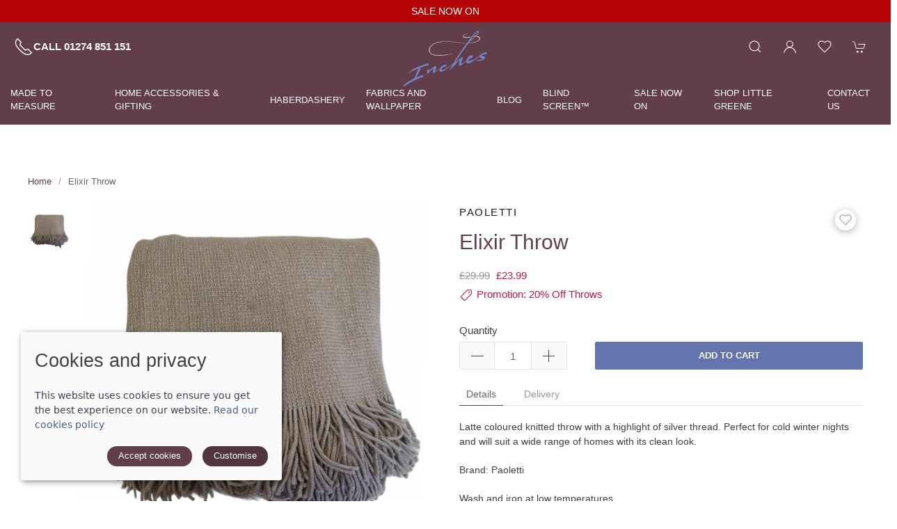

--- FILE ---
content_type: text/html; charset=utf-8
request_url: https://www.inchescurtains.co.uk/product/elixir-throw
body_size: 7584
content:
<!DOCTYPE html><html lang=en><head><meta http-equiv=content-type charset=utf-8><title>Elixir Throw Blanket | Soft, Cozy &amp; Stylish Home Accent</title><meta name=description content="Transform your space with the Elixir Throw — a luxuriously soft, beautifully woven blanket that adds warmth and modern elegance to any room. Shop comfort and style today."><meta name=viewport content="width=device-width, initial-scale=1.0"><link rel=preconnect href=https://sd-cdn.azureedge.net crossorigin><link rel=preconnect href=https://cdnjs.cloudflare.com crossorigin><link rel=dns-prefetch href=https://sd-cdn.azureedge.net><link rel=dns-prefetch href=https://cdnjs.cloudflare.com><link rel=preconnect href=https://fonts.googleapis.com><link rel=preconnect href=https://fonts.gstatic.com crossorigin><link rel=dns-prefetch href=https://www.google-analytics.com><meta property=og:url content=https://www.inchescurtains.co.uk/product/elixir-throw><meta property=og:title content="Elixir Throw Blanket | Soft, Cozy &amp; Stylish Home Accent"><meta property=og:type content=product><meta name=twitter:card content=summary_large_image><meta name=twitter:title content="Elixir Throw Blanket | Soft, Cozy &amp; Stylish Home Accent"><meta property=og:description content="Transform your space with the Elixir Throw — a luxuriously soft, beautifully woven blanket that adds warmth and modern elegance to any room. Shop comfort and style today."><meta property=og:image content=https://sd-cdn.azureedge.net/9899186d-4692-43e8-b7b5-c834f627ee72/Product/12d71235-7410-42e2-b43c-5d544ab0b77f/ecba06274ae04fa9821b7e530a640f14s842x1120.jpg><link rel=stylesheet href=https://cdnjs.cloudflare.com/ajax/libs/uikit/3.5.9/css/uikit.min.css integrity="sha512-Xqa8NIcI5CmhT3dLIwJ/NOX2lzdnApXaRsDOEXijQZJ/WVhZon1xLjD8/RppPqbvIoM2buTnXgi1/QsUVmixqw==" crossorigin=anonymous><link rel=stylesheet href=https://sd-cdn.azureedge.net/shared/css/slick.min.css integrity="sha256-cqoi6HnOD0REyfgv59MMRikYPXWc6D9F6ecbAPCcRBU= sha384-TCaE2Xbsdtmd1SZxNlLBO+5cmkxi+6HzR63m8I+uycwYjjSiaGpljPPjXp2JEuDl sha512-szeSbVElFgD/J7PqRFjcKNgSJgJ02TlHCv7QpBBy0Dqt+ITfia2dNb6n1PPqSLkr9zrUnavlg4eYDH+o+XnwxA==" crossorigin=anonymous><link rel=stylesheet href="https://sd-cdn.azureedge.net/shared/css/slick-theme.min.css?v1=" integrity="sha256-l4cUgVJh9m3NVfhG2HOvTtQjWBgWjOxuxibU1johY/I= sha384-DsIEnkyPbQpG4+Qz4Z6WZ+iTg0NRAwG9c5MJktRoLOk4U792EJTGG6ycM2I8jmr5 sha512-ZHAY0EKfDCBal9BfGteFd+pHLWrfJ4/ZnZz0Z42B7ngtwlOnw1j34Ut5Mkc8OE/wn8FxKmL+u8q03n29OERt4w==" crossorigin=anonymous><link rel=apple-touch-icon sizes=180x180 href=https://sd-cdn.azureedge.net/shared/Ecommerce/inches/maskable_icon_x192.png><link rel=manifest href=https://sd-cdn.azureedge.net/shared/Ecommerce/inches/manifest.json?v6><link rel=mask-icon href=https://sd-cdn.azureedge.net/shared/Ecommerce/inches/maskable_icon_x512.png color=#613e49><meta name=msapplication-TileColor content=#613e49><meta name=theme-color content=#613e49><link href=https://www.inchescurtains.co.uk/product/elixir-throw rel=canonical><link href="/scss/InchesCurtains.min.css?v=pWawcY2A6LOuWG7S9FmLFBUyBZjGeBAQdvMApRX7JK0" rel=stylesheet><script async src="https://www.googletagmanager.com/gtag/js?id=G-1D2LCPW977"></script><script defer>window.dataLayer=window.dataLayer||[];function gtag(){dataLayer.push(arguments);}
gtag('js',new Date());gtag('config','G-1D2LCPW977');</script><script defer src="/js/gtrack.min.js?v=-Y86txn_yGVKY2m09_fxsxDOVwuFbLn87fdmMJBT2dw"></script><script async src="/js/lazysizes.min.js?v=QVdLFYRhzWjpQzAZhJ_ZN-oqk3Zn7XmRj8XnzgFnjiU"></script><script defer src=https://cdnjs.cloudflare.com/ajax/libs/jquery/3.5.1/jquery.min.js integrity="sha512-bLT0Qm9VnAYZDflyKcBaQ2gg0hSYNQrJ8RilYldYQ1FxQYoCLtUjuuRuZo+fjqhx/qtq/1itJ0C2ejDxltZVFg==" crossorigin=anonymous></script><script defer src=https://cdnjs.cloudflare.com/ajax/libs/uikit/3.5.9/js/uikit.min.js integrity="sha512-OZ9Sq7ecGckkqgxa8t/415BRNoz2GIInOsu8Qjj99r9IlBCq2XJlm9T9z//D4W1lrl+xCdXzq0EYfMo8DZJ+KA==" crossorigin=anonymous></script><script defer src=https://cdnjs.cloudflare.com/ajax/libs/uikit/3.5.9/js/uikit-icons.min.js integrity="sha512-hcz3GoZLfjU/z1OyArGvM1dVgrzpWcU3jnYaC6klc2gdy9HxrFkmoWmcUYbraeS+V/GWSgfv6upr9ff4RVyQPw==" crossorigin=anonymous></script><script defer src=https://cdnjs.cloudflare.com/ajax/libs/slick-carousel/1.8.1/slick.min.js integrity="sha512-XtmMtDEcNz2j7ekrtHvOVR4iwwaD6o/FUJe6+Zq+HgcCsk3kj4uSQQR8weQ2QVj1o0Pk6PwYLohm206ZzNfubg==" crossorigin=anonymous></script><script defer src=https://sd-cdn.azureedge.net/shared/js/jquery.zoom.min.js integrity="sha256-tzK8pUq7jBkYHa0h2DI5dvrT8WYUsm4JvotQLrwH2Yc= sha384-Zpn2/n9sqV/uPmQNermUx04vyVQP7JkGX5fVESBGbpwG/I1YhJyErdBESzN0/Z25 sha512-YXU4SvJgbdMcqbXJxB2zxe2mz8lprsjpoeigknFQUkbMkrB4oTix9Q/488LMWRN5pbaeJ66h8owVzCsUUHbceg==" crossorigin=anonymous></script><script defer src="https://sd-cdn.azureedge.net/shared/js/jquery.ihavecookies.min.js?v=5" integrity="sha256-u7C+Br9C2xt61x9e6owPgIDyAzxkWJBTz59i4Z+9aKU=" crossorigin=anonymous></script><script async src="https://www.googletagmanager.com/gtag/js?id=G-1D2LCPW977"></script><script>window.dataLayer=window.dataLayer||[];function gtag(){dataLayer.push(arguments);}
gtag('js',new Date());gtag('config','G-1D2LCPW977');</script><script async src="https://www.googletagmanager.com/gtag/js?id=AW-806722127"></script><script>window.dataLayer=window.dataLayer||[];function gtag(){dataLayer.push(arguments);}
gtag('js',new Date());</script><script defer src="/js/site.min.js?v=GBEi4tu4RTEiPEDdLrmpS3jyyJnuM0E2WuvN_LNcmUU"></script><script defer src="/js/basket.min.js?v=HPmUcoAZRkMgfaKBzuejJ90y6a9GHhY4tkl4_rxPML8"></script><script defer src="/js/wishlist.min.js?v=BB0DxcdlXNkQruk_8RKcdMzQo9H7_MLzUxmHDsfzPQU"></script><script defer src="/js/product.min.js?v=ckTst9XjiC2_Ut0JoKwinvj495Gn0McV_m-4Abk5wWE"></script><script defer src=https://platform.twitter.com/widgets.js charset=utf-8></script><script defer src=//assets.pinterest.com/js/pinit.js></script><script defer src=/js/spec/argent.js></script><body><header><section class=RibbonBlock style=background-color:#b60404!important;color:#ffffff><div class=uk-container><div class="uk-position-relative uk-visible-toggle" tabindex=-1 uk-slider="autoplay: true; autoplay-interval: 3000"><ul class="uk-slider-items uk-child-width-1-1"><li><div class=uk-text-center><a href=https://inchescurtains.co.uk/sale-now-on alt="SALE NOW ON" style=color:#ffffff>SALE NOW ON</a></div></ul></div></div></section><div uk-sticky="sel-target: .uk-navbar-container; cls-active: uk-navbar-sticky"><nav class="uk-navbar-container uk-flex uk-flex-column" uk-navbar="dropbar: true;"><div><div class="uk-align-left uk-margin-left"><a class="uk-navbar-toggle uk-hidden@m" uk-navbar-toggle-icon href=# uk-toggle="target: #offcanvas-nav-primary"></a><ul class="uk-navbar-nav uk-visible@m"><li><a href=tel:01274851151> <span uk-icon="icon: receiver; ratio: 1.4"></span><span style=font-size:1rem;font-weight:bold>Call 01274 851 151</span> </a></ul></div><a class=uk-logo href="/"><img src=https://sd-cdn.azureedge.net/shared/Ecommerce/inches/logo-reversed-web.svg alt="Inches Curtains"></a><div class="uk-align-right uk-margin-right"><ul class="uk-navbar-nav uk-flex-inline"><li class=uk-visible@m><li><a class=uk-navbar-toggle uk-search-icon uk-toggle="target: .nav-overlay; animation: uk-animation-fade" href=# aria-label="Product search"></a><li class=uk-visible@m><a uk-icon="icon: user" aria-label="Login to your account" href=/account/login></a><li class=uk-visible@m><a href=# uk-toggle="target: #wishlist-panel" uk-icon="icon: heart" alt="Add to wishlist" title="Add to wishlist"> <span style=display:none id=wishlist-badge class=uk-badge></span> </a><li><a href=# uk-toggle="target: #cart-panel" uk-icon="icon: cart" alt="Add products to cart" title="Add products to cart"> <span style=display:none id=cart-badge class=uk-badge></span> </a></ul></div></div><div class=MainNav><ul class="uk-navbar-nav uk-visible@m"><li><a href=/made-to-measure>Made to measure</a><div class="uk-navbar-dropdown uk-drop" uk-drop="boundary: !nav; boundary-align: true; pos: bottom-justify;"><div class=uk-navbar-dropdown-grid><ul class="uk-nav uk-navbar-dropdown-nav uk-child-width-1-3" uk-grid><li class=uk-margin-remove><a href=/made-to-measure/made-to-measure-curtains>Made to measure curtains</a><li class=uk-margin-remove><a href=/made-to-measure/made-to-measure-blinds>Made to measure blinds</a><li class=uk-margin-remove><a href=/made-to-measure/made-to-measure-shutters>Made to measure shutters</a></ul></div></div><li><a href=/home-accessories>Home Accessories &amp; Gifting</a><div class="uk-navbar-dropdown uk-drop" uk-drop="boundary: !nav; boundary-align: true; pos: bottom-justify;"><div class=uk-navbar-dropdown-grid><ul class="uk-nav uk-navbar-dropdown-nav uk-child-width-1-3" uk-grid><li class=uk-margin-remove><a href=/home-accessories/throws-and-blankets>Throws and Blankets </a><li class=uk-margin-remove><a href=/home-accessories/cushions-and-accessories>Cushions and Accessories</a><li class=uk-margin-remove><a href=/home-accessories/clocks-and-mirrors>Clocks and Mirrors</a><li class=uk-margin-remove><a href=/home-accessories/sculptures>Edge Sculptures</a><li class=uk-margin-remove><a href=/home-accessories/curtain-accessories>Curtain Accessories</a><li class=uk-margin-remove><a href=/home-accessories/lighting>Lighting</a><li class=uk-margin-remove><a href=/home-accessories/furniture>Furniture</a><li class=uk-margin-remove><a href=/home-accessories/tea-towels>Tea Towels</a><li class=uk-margin-remove><a href=/home-accessories/interior-design-ornaments>Interior Design Ornaments</a></ul></div></div><li><a href=/haberdashery>Haberdashery</a><div class="uk-navbar-dropdown uk-drop" uk-drop="boundary: !nav; boundary-align: true; pos: bottom-justify;"><div class=uk-navbar-dropdown-grid><ul class="uk-nav uk-navbar-dropdown-nav uk-child-width-1-3" uk-grid><li class=uk-margin-remove><a href=/haberdashery/needles-and-pins>Needles and Pins</a><li class=uk-margin-remove><a href=/haberdashery/elastic>Elastic</a><li class=uk-margin-remove><a href=/haberdashery/thread>Thread</a><li class=uk-margin-remove><a href=/haberdashery/scissors-and-cutting-tools>Scissors and Cutting Tools</a><li class=uk-margin-remove><a href=/haberdashery/sewing-essentials>Sewing Essentials</a><li class=uk-margin-remove><a href=/haberdashery/zips>Zips</a></ul></div></div><li><a href=/fabrics-and-wallpaper>Fabrics and wallpaper</a><li><a href=/blog>Blog</a><li><a href=/blind-screen>Blind Screen&#x2122;</a><li><a href=/sale-now-on>SALE NOW ON</a><li><a href="https://stockists.littlegreene.com/?stockist=inches-curtains" rel=noreferrer>Shop Little Greene</a><li><a href=/contact title="Inches Curtains showroom in Cleckheaton">Contact us</a></ul></div></nav><div class="nav-overlay uk-navbar-left uk-flex-1 SearchBar" hidden><div class="uk-navbar-item uk-width-expand"><form method=get class="uk-search uk-search-navbar uk-width-1-1" action=/shop/search><input class=uk-search-input name=search required type=search placeholder="Search by product name." autofocus></form></div><a class=uk-navbar-toggle uk-close uk-toggle="target: .nav-overlay; animation: uk-animation-fade" href=#></a></div></div><div style=display:none id=offcanvas-nav-primary uk-offcanvas="overlay: true"><div class="uk-offcanvas-bar uk-flex uk-flex-column uk-text-center"><ul class="uk-nav uk-nav-center uk-nav-parent-icon" uk-nav="multiple: true"><li><a class=PrimaryNav href=/made-to-measure>Made to measure</a><li><a class=PrimaryNav href=/home-accessories>Home Accessories &amp; Gifting</a><li><a class=PrimaryNav href=/haberdashery>Haberdashery</a><li><a class=PrimaryNav href=/fabrics-and-wallpaper>Fabrics and wallpaper</a><li><a class=PrimaryNav href=/blog>Blog</a><li><a class=PrimaryNav href=/blind-screen>Blind Screen&#x2122;</a><li><a class=PrimaryNav href=/sale-now-on>SALE NOW ON</a><li><a class=PrimaryNav title="Shop Little Greene Paint" href="https://stockists.littlegreene.com/?stockist=inches-curtains" rel=noreferrer>Shop Little Greene</a><li><a class=PrimaryNav href=tel:01274851151>Call 01274 851 151</a><li><a class=PrimaryNav href=/contact title="Visit Inches Curtains in Cleckheaton">Contact us</a><li><a class=PrimaryNav title="Login to your Inches Curtains account" href=/account/login>My account</a><li></ul><div class=uk-margin-top><div class="uk-grid-small uk-child-width-auto uk-flex-inline uk-grid" uk-grid=""><div><a class=uk-icon uk-toggle="target: #wishlist-panel" uk-icon="icon: heart" aria-label="View your wishlist"></a></div><div><a class=uk-icon href=https://www.facebook.com/inchescurtainsandinteriors uk-icon="icon: facebook" aria-label="Visit our Facebook page"></a></div><div><a class=uk-icon href="https://www.instagram.com/inchescurtains/" uk-icon="icon: instagram" aria-label="Visit our Instagram page"></a></div></div></div></div></div></header><main role=main class=pb-3><section class="uk-section uk-section-default uk-container"><ul class=uk-breadcrumb><li><a href="/">Home</a><li><span>Elixir Throw</span></ul><section class="uk-child-width-1-1 uk-child-width-1-2@s" uk-grid><div id=product-key class=hide data-id=12d71235-7410-42e2-b43c-5d544ab0b77f data-colour=""></div><ul class="hidden hide"><li class=img-lib data-colour="" data-src=https://sd-cdn.azureedge.net/9899186d-4692-43e8-b7b5-c834f627ee72/Product/12d71235-7410-42e2-b43c-5d544ab0b77f/ecba06274ae04fa9821b7e530a640f14s842x1120.jpg data-webp=https://sd-cdn.azureedge.net/9899186d-4692-43e8-b7b5-c834f627ee72/Product/12d71235-7410-42e2-b43c-5d544ab0b77f/ecba06274ae04fa9821b7e530a640f14s842x1120.webp data-sort=0></ul><div class="uk-width-1-1 uk-width-1-2@m"><div class="ProductSlider uk-position-relative uk-visible-toggle" data-width=80></div></div><div><div uk-grid><div class=uk-width-expand><h2 class=product-brand>Paoletti</h2><h1 id=product-name>Elixir Throw</h1></div><div class=uk-width-auto><div><a class="add-to-wl wl-style" href=#! data-id=12d71235-7410-42e2-b43c-5d544ab0b77f data-colour=""> <span class=wl-icon uk-icon=icon:heart></span> </a></div></div></div><div class=price-container><del class="p-price product-price uk-text-muted">&#xA3;29.99</del> <span class="p-price product-price uk-text-danger">&#xA3;23.99</span></div><div class=PromotionsBlock style=margin-bottom:30px;margin-top:5px><div class="uk-grid-small uk-flex-middle" uk-grid><div class=uk-width-auto><span uk-icon="icon: tag; ratio: 1"></span></div><div class=uk-width-expand style=padding-left:5px><ul><li>Promotion: 20% Off Throws</ul></div></div></div><div class=uk-margin-remove-bottom><input id=gt-brand type=hidden value=Paoletti> <input id=gt-name type=hidden value="Elixir Throw"> <input id=gt-category type=hidden value="118 - Throws"> <input id=gt-variant type=hidden> <input id=gt-price type=hidden value=£23.99><form class=product-form action=/product/elixir-throw method=post><div class="uk-child-width-1-1 variant-item uk-margin-top" data-oosp=False data-name="Elixir Throw" data-brand=Paoletti data-category="118 - Throws" uk-grid><input type=hidden class=product-key data-id=12d71235-7410-42e2-b43c-5d544ab0b77f data-colour="" value=12d71235-7410-42e2-b43c-5d544ab0b77f> <input type=hidden class=variant-key value=0a71a6de-bc85-4dad-9f4d-d80f1f94e5f9><ul class=hide style=display:none><li class=variant style=list-style:none data-oosp=False data-qty=1 data-store-qty="[{&#34;id&#34;:0,&#34;qty&#34;:1,&#34;store&#34;:1,&#34;purchaseOrderQuantity&#34;:null,&#34;availableDate&#34;:null}]" data-price=£29.99 data-saleprice=£23.99 data-onsale=True data-id=0a71a6de-bc85-4dad-9f4d-d80f1f94e5f9 data-colour="" data-size="" data-opt1="" data-opt2="" data-collectonly=False data-sku=1208 data-model=5.03E+12 data-is-on-purchase-order=False data-purchase-order-qty=0 data-available-date=""></ul><div class="uk-child-width-1-2 uk-margin-remove uk-flex uk-flex-bottom" uk-grid><div class="uk-width-auto uk-padding-remove"><label>Quantity</label><div class=qty-ctrl style=margin-top:5px><button type=button class="uk-button qty-dec"><span uk-icon=minus></span></button> <input class="uk-input p-qty" type=number value=1 min=1 placeholder=1> <button type=button class="uk-button qty-inc"><span uk-icon=plus></span></button></div></div><div class=uk-width-expand><button disabled class="btn-add-to-cart uk-button uk-button-secondary uk-width-1-1">Add to cart</button></div></div><span style=display:none class="uk-text-danger add-to-cart-error uk-margin-remove-top uk-margin-bottom"></span></div><input name=__RequestVerificationToken type=hidden value=CfDJ8HVH9R9q03lAgR_qCgLiedn9aXv1JWB8tZcZVVy1iFmG6WE1ECxhtMccX1_hD6OkCq4IomA-kcb3xD2SeEffw49_tTQ6JgVvR8GIOOEUYIBbqWK5f834fuhjwqSJ4Iyi9uNCcYfJa1_L4Jm2V8tHgvE></form></div><section class=uk-margin><ul uk-tab><li><a href=#>Details</a><li><a href=#>Delivery</a></ul><ul class=uk-switcher><li><div class="content hideContent"><div><p>Latte coloured knitted throw with a highlight of silver thread. Perfect for cold winter nights and will suit a wide range of homes with its clean look.<p>Brand: Paoletti&nbsp;<p>Wash and iron at low temperatures.<p>Measurements: 130x180cm</div></div><li><p>Due to the different sizes and weights of some of our items, our delivery charges are calculated based on weight as below, alongside insurance protection costs:<ul><li>0-1kg: £3.60-£4.80<li>1kg - 2kg : £4.80<li>2kg - 10kg: £7.05-£8.40<li>10kg - 20kg: £13.00</ul><p>Products are usually despatched within 48 hours and delivered by Royal Mail or other suitable courier, we will advise you if a product is to be delayed for any reason.<p>We offer a 14 day return policy from the day you receive your order under the following conditions.<p>Refunds and exchanges may only be made within 14 days of receiving the goods, you must notify us in writing of any damages, faults or other issues within 3 day of receiving the goods.<br></ul><span><b>SKU:</b> 1208</span><section class=uk-grid-margin-medium><a class=PrimaryThemeForeground target=_blank href="https://www.facebook.com/share.php?u=https%3a%2f%2fwww.inchescurtains.co.uk%2fproduct%2felixir-throw" rel=noopener> <span uk-icon="icon:facebook; ratio: 1.5"></span> </a> <a class="uk-padding-small PrimaryThemeForeground" target=_blank href="//twitter.com/share?text=Check%20this%20out!&amp;url=https%3a%2f%2fwww.inchescurtains.co.uk%2fproduct%2felixir-throw" rel=noopener> <span uk-icon="icon:twitter; ratio: 1.5"></span> </a> <a class=PrimaryThemeForeground target=_blank href="https://www.pinterest.com/pin/create/button/?url=&amp;media=&amp;description=" data-pin-custom=true rel=noopener> <span uk-icon="icon:pinterest; ratio: 1.5"></span> </a></section></section></div></section></section><section class="uk-section uk-container" id=related-products style=padding:0></section><script type=application/ld+json>{"@context":"https://schema.org","@type":"Product","name":"Elixir Throw","image":"https://sd-cdn.azureedge.net/9899186d-4692-43e8-b7b5-c834f627ee72/Product/12d71235-7410-42e2-b43c-5d544ab0b77f/ecba06274ae04fa9821b7e530a640f14s842x1120.jpg","description":"Latte coloured knitted throw with a highlight of silver thread. Perfect for cold winter nights and will suit a wide range of homes with its clean look.\r\nBrand: Paoletti\u0026nbsp;\r\nWash and iron at low temperatures.\r\nMeasurements: 130x180cm","sku":"1208","brand":{"@type":"Brand","name":"Paoletti"},"offers":{"@type":"AggregateOffer","priceCurrency":"GBP","lowPrice":"23.99","highPrice":"23.99","url":"https://www.inchescurtains.co.uk/product/elixir-throw","availability":"https://schema.org/InStock"}}</script></main><div class="uk-section NewsletterColour" id=Newsletter><div class=uk-container><div class="uk-width-1-2@m uk-child-width-1-1 newsletter" uk-grid><h3>Be the first to know</h3><p>Subscribe to receive updates, access to exclusive deals, and more.</p><button class="uk-button uk-button-primary newsletter-button" id=open-newsletter type=button>Subscribe now</button><p class=privacy>Don’t worry, you can unsubscribe at any time. Take a look at our <a href=/privacy>Privacy Policy</a>.</div></div></div><footer class=uk-section><div class=uk-container><div class=uk-child-width-1-3@m uk-grid><div><ul class=uk-list><li class=uk-nav-header>Visit our store<li>54 St Peg Lane, Cleckheaton, West Yorkshire, BD19 3SD<li>Tel: <a href="tel:01274 851 151">01274 851 151</a><li>Email: <a href="mailto:shop@inchescurtains.co.uk?Subject=Online%20enquiry">shop@inchescurtains.co.uk</a><li class=uk-nav-header>Opening hours<li style=white-space:pre-line>Mon - By Prior Appointment Only &#xD;&#xA;Tuesday- Friday 9.30am - 5.00pm&#xD;&#xA;Sat 9.30am - 2.30pm&#xD;&#xA;Sun - Closed</ul></div><div><ul class=uk-list><li class=uk-nav-header>Information<li><a href=/fabrics-and-wallpaper>Fabrics, wallpaper & paint</a><li><a href=/made-to-measure>Made to measure services</a><li><a href=/contact>Visit the shop</a><li><a href=/blog>Blog</a><li><a href=/account/login>My account</a><li><a href=https://g.page/r/CS9GkCNb2ePSEAg/review target=_blank rel=noreferrer>Leave a review</a></ul><ul class=social><li><a href="https://www.instagram.com/inchescurtains/" uk-icon="icon: instagram" alt="Inches Curtains Instagram" title="Inches Curtains Instagram"></a><li><a href=https://www.facebook.com/inchescurtainsandinteriors uk-icon="icon: facebook" alt="Inches Curtains Facebook" title="Inches Curtains Facebook"></a></ul></div><div><ul class=uk-list><li class=uk-nav-header>Policies<li><a href=/terms>Terms and conditions</a><li><a href=/cookies>Cookies policy</a><li><a href=/privacy>Privacy policy</a><li><a href=/delivery>Delivery and returns policy</a><li><a href=/faqs>FAQ</a></ul><div><div><ul class=uk-list><li class=uk-nav-header>Stripe online payments accepts:</ul><div class="uk-grid-small uk-child-width-auto uk-flex-inline uk-grid" uk-grid><div><img src=https://sd-cdn.azureedge.net/shared/Ecommerce/visa.svg width=40 height=33 alt="Visa logo"></div><div><img src=https://sd-cdn.azureedge.net/shared/Ecommerce/mastercard.svg width=40 height=33 alt="Mastercard logo"></div><div><img src=https://sd-cdn.azureedge.net/shared/Ecommerce/maestrocard.svg width=40 height=33 alt="Maestrocard logo"></div><div><img src=https://sd-cdn.azureedge.net/shared/Ecommerce/amex.svg width=40 height=33 alt="American Express logo"></div><div><img src=https://sd-cdn.azureedge.net/shared/Ecommerce/jcb.svg width=40 height=33 alt="JCB logo"></div><div><img src=https://sd-cdn.azureedge.net/shared/images/google-pay.svg width=40 height=33 alt="Google Pay logo"></div><div><img src=https://sd-cdn.azureedge.net/shared/images/Apple_Pay.svg width=40 height=33 alt="Apple Pay logo"></div></div></div></div></div></div><div class="uk-grid-match uk-child-width-1-2@m" uk-grid><div><span>&copy; 2026 Inches Curtains Ltd | <a href=/sitemap>Site map</a></span> <span>POS and eCommerce by <a href=https://www.saledock.com target=_blank rel=noopener>Saledock</a></span></div><div class=uk-text-right><span>VAT Registration: 566934986</span> <span>Company registered in England & Wales: 04699198</span></div></div></div></footer><div id=generic-modal class=uk-flex-top uk-modal><div class="uk-modal-dialog uk-modal-body uk-margin-auto-vertical"><button class=uk-modal-close-default type=button uk-close></button><div id=generic-modal-content></div></div></div><div id=modal-full class=uk-flex-top uk-modal><div class="uk-modal-dialog uk-modal-body uk-margin-auto-vertical"><button class="uk-modal-close-full uk-close-large" type=button uk-close></button><div uk-height-match="target: > .ModalContentHeight" id=modal-full-content class="uk-grid-collapse uk-child-width-1-2@s uk-flex-middle uk-padding-small" uk-grid></div></div></div><div id=cart-panel uk-offcanvas="flip: true; overlay: true" style=display:none></div><div id=wishlist-panel uk-offcanvas="flip: true; overlay: true" style=display:none><div class=uk-offcanvas-bar><button class=uk-offcanvas-close type=button uk-close></button><h3>Wishlist</h3><div id=wishlist-container></div></div></div>

--- FILE ---
content_type: text/html; charset=utf-8
request_url: https://www.inchescurtains.co.uk/shop/relatedproducts/12d71235-7410-42e2-b43c-5d544ab0b77f?colour=
body_size: -1047
content:
<div class="uk-article uk-text-center uk-margin-bottom"><h3 class=uk-article-title>YOU MAY ALSO LIKE</h3></div><div uk-slider="sets: true" class=uk-margin><div class=uk-position-relative><div class=uk-slider-container><div id=product-list class="uk-slider-items uk-grid-match uk-child-width-1-2 uk-child-width-1-3@s uk-child-width-1-4@m uk-grid-small" uk-grid uk-height-match="target: > div > .uk-card"><div class=uk-transition-toggle><div class="uk-card uk-card-small"><div class=uk-card-body><div class=p-list-img><a href="/faux-fur-throw-with-velvet-fleece-reverse?colour=grey" alt="Grey Faux Fur Throw with Velvet Fleece Reverse"> <picture><source srcset=https://sd-cdn.azureedge.net/9899186d-4692-43e8-b7b5-c834f627ee72/Product/0ddf1b8b-af31-45d8-bcc3-ee57a57e2447/93555224c27d40ad835ee67f5e199a5ds323x430.webp type=image/webp><source srcset=https://sd-cdn.azureedge.net/9899186d-4692-43e8-b7b5-c834f627ee72/Product/0ddf1b8b-af31-45d8-bcc3-ee57a57e2447/93555224c27d40ad835ee67f5e199a5ds323x430.jpg type=image/jpeg><img alt="Grey Faux Fur Throw with Velvet Fleece Reverse" class=lazyload data-src=https://sd-cdn.azureedge.net/9899186d-4692-43e8-b7b5-c834f627ee72/Product/0ddf1b8b-af31-45d8-bcc3-ee57a57e2447/93555224c27d40ad835ee67f5e199a5ds323x430.jpg title="Grey Faux Fur Throw with Velvet Fleece Reverse"> </picture> </a></div><div class="uk-transition-fade uk-position-top"><div class=p-list-img><a href="/faux-fur-throw-with-velvet-fleece-reverse?colour=grey" alt="Grey Faux Fur Throw with Velvet Fleece Reverse"> <picture><source srcset=https://sd-cdn.azureedge.net/9899186d-4692-43e8-b7b5-c834f627ee72/Product/0ddf1b8b-af31-45d8-bcc3-ee57a57e2447/93555224c27d40ad835ee67f5e199a5ds323x430.webp type=image/webp><source srcset=https://sd-cdn.azureedge.net/9899186d-4692-43e8-b7b5-c834f627ee72/Product/0ddf1b8b-af31-45d8-bcc3-ee57a57e2447/93555224c27d40ad835ee67f5e199a5ds323x430.jpg type=image/jpeg><img alt=https://sd-cdn.azureedge.net/9899186d-4692-43e8-b7b5-c834f627ee72/Product/0ddf1b8b-af31-45d8-bcc3-ee57a57e2447/93555224c27d40ad835ee67f5e199a5ds323x430.jpg class=lazyload data-src=https://sd-cdn.azureedge.net/9899186d-4692-43e8-b7b5-c834f627ee72/Product/0ddf1b8b-af31-45d8-bcc3-ee57a57e2447/93555224c27d40ad835ee67f5e199a5ds323x430.jpg title="Grey Faux Fur Throw with Velvet Fleece Reverse"> </picture> </a></div><div class="uk-position-top-right uk-visible@s"><a class=add-to-wl href=#! data-id=0ddf1b8b-af31-45d8-bcc3-ee57a57e2447 data-colour=4><span class=wl-icon uk-icon="icon: heart"></span></a></div><div class="uk-position-bottom uk-visible@s"><a class=p-qview data-slug=faux-fur-throw-with-velvet-fleece-reverse href=#!><span>QUICK VIEW</span></a></div></div><div class=uk-position-top-left><span class="uk-badge Offer">20% Off Throws</span></div><div><div class="uk-text-center uk-margin-small-top"><span class=p-brand>Inches Curtains</span><h4><a href="/faux-fur-throw-with-velvet-fleece-reverse?colour=grey" class=p-name>Faux Fur Throw with Velvet Fleece Reverse</a></h4><div class=price-container><del class="p-price product-price uk-text-muted">&#xA3;38.99</del> <span class="p-price product-price uk-text-danger">&#xA3;31.19</span></div></div><div class=CircularThumbnav><ul class="uk-thumbnav uk-flex-center"><li><a href="/faux-fur-throw-with-velvet-fleece-reverse?colour=blush"> <img class="uk-border-circle lazyload" data-src=https://sd-cdn.azureedge.net/9899186d-4692-43e8-b7b5-c834f627ee72/Product/0ddf1b8b-af31-45d8-bcc3-ee57a57e2447/951e69e7a6c7421a830bbb3aa2173b0d.png alt="Product swatch"> </a><li class=uk-active><a href="/faux-fur-throw-with-velvet-fleece-reverse?colour=grey"> <img class="uk-border-circle lazyload" data-src=https://sd-cdn.azureedge.net/9899186d-4692-43e8-b7b5-c834f627ee72/Product/0ddf1b8b-af31-45d8-bcc3-ee57a57e2447/db21ea6a63bd4c459a3cca19833f00bb.png alt="Product swatch"> </a><li><a href="/faux-fur-throw-with-velvet-fleece-reverse?colour=mocha"> <img class="uk-border-circle lazyload" data-src=https://sd-cdn.azureedge.net/9899186d-4692-43e8-b7b5-c834f627ee72/Product/0ddf1b8b-af31-45d8-bcc3-ee57a57e2447/5e590bf8d4df409fac708f913b7701a9.png alt="Product swatch"> </a><li><a href="/faux-fur-throw-with-velvet-fleece-reverse?colour=silver-grey"> <img class="uk-border-circle lazyload" data-src=https://sd-cdn.azureedge.net/9899186d-4692-43e8-b7b5-c834f627ee72/Product/0ddf1b8b-af31-45d8-bcc3-ee57a57e2447/8ae7d2e2bb8844d3a218031083d60875.png alt="Product swatch"> </a></ul></div></div></div></div></div><div class=uk-transition-toggle><div class="uk-card uk-card-small"><div class=uk-card-body><div class=p-list-img><a href=/red-acrylic-throw alt="Red Acrylic Throw"> <picture><source srcset=https://sd-cdn.azureedge.net/9899186d-4692-43e8-b7b5-c834f627ee72/Product/235ce39d-8ee7-4269-aa9a-c97a6a9be4c6/2895eb68a187416c93d8d95e91dec3des323x430.webp type=image/webp><source srcset=https://sd-cdn.azureedge.net/9899186d-4692-43e8-b7b5-c834f627ee72/Product/235ce39d-8ee7-4269-aa9a-c97a6a9be4c6/2895eb68a187416c93d8d95e91dec3des323x430.jpg type=image/jpeg><img alt="Red Acrylic Throw" class=lazyload data-src=https://sd-cdn.azureedge.net/9899186d-4692-43e8-b7b5-c834f627ee72/Product/235ce39d-8ee7-4269-aa9a-c97a6a9be4c6/2895eb68a187416c93d8d95e91dec3des323x430.jpg title="Red Acrylic Throw"> </picture> </a></div><div class="uk-transition-fade uk-position-top"><div class=p-list-img><a href=/red-acrylic-throw alt="Red Acrylic Throw"> <picture><source srcset=https://sd-cdn.azureedge.net/9899186d-4692-43e8-b7b5-c834f627ee72/Product/235ce39d-8ee7-4269-aa9a-c97a6a9be4c6/2895eb68a187416c93d8d95e91dec3des323x430.webp type=image/webp><source srcset=https://sd-cdn.azureedge.net/9899186d-4692-43e8-b7b5-c834f627ee72/Product/235ce39d-8ee7-4269-aa9a-c97a6a9be4c6/2895eb68a187416c93d8d95e91dec3des323x430.jpg type=image/jpeg><img alt=https://sd-cdn.azureedge.net/9899186d-4692-43e8-b7b5-c834f627ee72/Product/235ce39d-8ee7-4269-aa9a-c97a6a9be4c6/2895eb68a187416c93d8d95e91dec3des323x430.jpg class=lazyload data-src=https://sd-cdn.azureedge.net/9899186d-4692-43e8-b7b5-c834f627ee72/Product/235ce39d-8ee7-4269-aa9a-c97a6a9be4c6/2895eb68a187416c93d8d95e91dec3des323x430.jpg title="Red Acrylic Throw"> </picture> </a></div><div class="uk-position-top-right uk-visible@s"><a class=add-to-wl href=#! data-id=235ce39d-8ee7-4269-aa9a-c97a6a9be4c6 data-colour=""><span class=wl-icon uk-icon="icon: heart"></span></a></div><div class="uk-position-bottom uk-visible@s"><a class=p-qview data-slug=red-acrylic-throw href=#!><span>QUICK VIEW</span></a></div></div><div class=uk-position-top-left><span class="uk-badge Offer">20% Off Throws</span></div><div><div class="uk-text-center uk-margin-small-top"><span class=p-brand>Inches Curtains</span><h4><a href=/red-acrylic-throw class=p-name>Red Acrylic Throw</a></h4><div class=price-container><del class="p-price product-price uk-text-muted">&#xA3;31.99</del> <span class="p-price product-price uk-text-danger">&#xA3;25.59</span></div></div></div></div></div></div><div class=uk-transition-toggle><div class="uk-card uk-card-small"><div class=uk-card-body><div class=p-list-img><a href="/faux-fur-throw-with-velvet-fleece-reverse?colour=mocha" alt="Mocha Faux Fur Throw with Velvet Fleece Reverse"> <picture><source srcset=https://sd-cdn.azureedge.net/9899186d-4692-43e8-b7b5-c834f627ee72/Product/0ddf1b8b-af31-45d8-bcc3-ee57a57e2447/8de6f170d72a4332b4d9bc893e5f12c3s323x430.webp type=image/webp><source srcset=https://sd-cdn.azureedge.net/9899186d-4692-43e8-b7b5-c834f627ee72/Product/0ddf1b8b-af31-45d8-bcc3-ee57a57e2447/8de6f170d72a4332b4d9bc893e5f12c3s323x430.jpg type=image/jpeg><img alt="Mocha Faux Fur Throw with Velvet Fleece Reverse" class=lazyload data-src=https://sd-cdn.azureedge.net/9899186d-4692-43e8-b7b5-c834f627ee72/Product/0ddf1b8b-af31-45d8-bcc3-ee57a57e2447/8de6f170d72a4332b4d9bc893e5f12c3s323x430.jpg title="Mocha Faux Fur Throw with Velvet Fleece Reverse"> </picture> </a></div><div class="uk-transition-fade uk-position-top"><div class=p-list-img><a href="/faux-fur-throw-with-velvet-fleece-reverse?colour=mocha" alt="Mocha Faux Fur Throw with Velvet Fleece Reverse"> <picture><source srcset=https://sd-cdn.azureedge.net/9899186d-4692-43e8-b7b5-c834f627ee72/Product/0ddf1b8b-af31-45d8-bcc3-ee57a57e2447/8de6f170d72a4332b4d9bc893e5f12c3s323x430.webp type=image/webp><source srcset=https://sd-cdn.azureedge.net/9899186d-4692-43e8-b7b5-c834f627ee72/Product/0ddf1b8b-af31-45d8-bcc3-ee57a57e2447/8de6f170d72a4332b4d9bc893e5f12c3s323x430.jpg type=image/jpeg><img alt=https://sd-cdn.azureedge.net/9899186d-4692-43e8-b7b5-c834f627ee72/Product/0ddf1b8b-af31-45d8-bcc3-ee57a57e2447/8de6f170d72a4332b4d9bc893e5f12c3s323x430.jpg class=lazyload data-src=https://sd-cdn.azureedge.net/9899186d-4692-43e8-b7b5-c834f627ee72/Product/0ddf1b8b-af31-45d8-bcc3-ee57a57e2447/8de6f170d72a4332b4d9bc893e5f12c3s323x430.jpg title="Mocha Faux Fur Throw with Velvet Fleece Reverse"> </picture> </a></div><div class="uk-position-top-right uk-visible@s"><a class=add-to-wl href=#! data-id=0ddf1b8b-af31-45d8-bcc3-ee57a57e2447 data-colour=208><span class=wl-icon uk-icon="icon: heart"></span></a></div><div class="uk-position-bottom uk-visible@s"><a class=p-qview data-slug=faux-fur-throw-with-velvet-fleece-reverse href=#!><span>QUICK VIEW</span></a></div></div><div class=uk-position-top-left><span class="uk-badge Offer">20% Off Throws</span></div><div><div class="uk-text-center uk-margin-small-top"><span class=p-brand>Inches Curtains</span><h4><a href="/faux-fur-throw-with-velvet-fleece-reverse?colour=mocha" class=p-name>Faux Fur Throw with Velvet Fleece Reverse</a></h4><div class=price-container><del class="p-price product-price uk-text-muted">&#xA3;38.99</del> <span class="p-price product-price uk-text-danger">&#xA3;31.19</span></div></div><div class=CircularThumbnav><ul class="uk-thumbnav uk-flex-center"><li><a href="/faux-fur-throw-with-velvet-fleece-reverse?colour=blush"> <img class="uk-border-circle lazyload" data-src=https://sd-cdn.azureedge.net/9899186d-4692-43e8-b7b5-c834f627ee72/Product/0ddf1b8b-af31-45d8-bcc3-ee57a57e2447/951e69e7a6c7421a830bbb3aa2173b0d.png alt="Product swatch"> </a><li><a href="/faux-fur-throw-with-velvet-fleece-reverse?colour=grey"> <img class="uk-border-circle lazyload" data-src=https://sd-cdn.azureedge.net/9899186d-4692-43e8-b7b5-c834f627ee72/Product/0ddf1b8b-af31-45d8-bcc3-ee57a57e2447/db21ea6a63bd4c459a3cca19833f00bb.png alt="Product swatch"> </a><li class=uk-active><a href="/faux-fur-throw-with-velvet-fleece-reverse?colour=mocha"> <img class="uk-border-circle lazyload" data-src=https://sd-cdn.azureedge.net/9899186d-4692-43e8-b7b5-c834f627ee72/Product/0ddf1b8b-af31-45d8-bcc3-ee57a57e2447/5e590bf8d4df409fac708f913b7701a9.png alt="Product swatch"> </a><li><a href="/faux-fur-throw-with-velvet-fleece-reverse?colour=silver-grey"> <img class="uk-border-circle lazyload" data-src=https://sd-cdn.azureedge.net/9899186d-4692-43e8-b7b5-c834f627ee72/Product/0ddf1b8b-af31-45d8-bcc3-ee57a57e2447/8ae7d2e2bb8844d3a218031083d60875.png alt="Product swatch"> </a></ul></div></div></div></div></div><div class=uk-transition-toggle><div class="uk-card uk-card-small"><div class=uk-card-body><div class=p-list-img><a href="/faux-fur-throw-with-velvet-fleece-reverse?colour=silver-grey" alt="Silver Grey Faux Fur Throw with Velvet Fleece Reverse"> <picture><source srcset=https://sd-cdn.azureedge.net/9899186d-4692-43e8-b7b5-c834f627ee72/Product/0ddf1b8b-af31-45d8-bcc3-ee57a57e2447/9f1ccea3fe82455583093ddd64a6237as323x430.webp type=image/webp><source srcset=https://sd-cdn.azureedge.net/9899186d-4692-43e8-b7b5-c834f627ee72/Product/0ddf1b8b-af31-45d8-bcc3-ee57a57e2447/9f1ccea3fe82455583093ddd64a6237as323x430.jpg type=image/jpeg><img alt="Silver Grey Faux Fur Throw with Velvet Fleece Reverse" class=lazyload data-src=https://sd-cdn.azureedge.net/9899186d-4692-43e8-b7b5-c834f627ee72/Product/0ddf1b8b-af31-45d8-bcc3-ee57a57e2447/9f1ccea3fe82455583093ddd64a6237as323x430.jpg title="Silver Grey Faux Fur Throw with Velvet Fleece Reverse"> </picture> </a></div><div class="uk-transition-fade uk-position-top"><div class=p-list-img><a href="/faux-fur-throw-with-velvet-fleece-reverse?colour=silver-grey" alt="Silver Grey Faux Fur Throw with Velvet Fleece Reverse"> <picture><source srcset=https://sd-cdn.azureedge.net/9899186d-4692-43e8-b7b5-c834f627ee72/Product/0ddf1b8b-af31-45d8-bcc3-ee57a57e2447/9f1ccea3fe82455583093ddd64a6237as323x430.webp type=image/webp><source srcset=https://sd-cdn.azureedge.net/9899186d-4692-43e8-b7b5-c834f627ee72/Product/0ddf1b8b-af31-45d8-bcc3-ee57a57e2447/9f1ccea3fe82455583093ddd64a6237as323x430.jpg type=image/jpeg><img alt=https://sd-cdn.azureedge.net/9899186d-4692-43e8-b7b5-c834f627ee72/Product/0ddf1b8b-af31-45d8-bcc3-ee57a57e2447/9f1ccea3fe82455583093ddd64a6237as323x430.jpg class=lazyload data-src=https://sd-cdn.azureedge.net/9899186d-4692-43e8-b7b5-c834f627ee72/Product/0ddf1b8b-af31-45d8-bcc3-ee57a57e2447/9f1ccea3fe82455583093ddd64a6237as323x430.jpg title="Silver Grey Faux Fur Throw with Velvet Fleece Reverse"> </picture> </a></div><div class="uk-position-top-right uk-visible@s"><a class=add-to-wl href=#! data-id=0ddf1b8b-af31-45d8-bcc3-ee57a57e2447 data-colour=206><span class=wl-icon uk-icon="icon: heart"></span></a></div><div class="uk-position-bottom uk-visible@s"><a class=p-qview data-slug=faux-fur-throw-with-velvet-fleece-reverse href=#!><span>QUICK VIEW</span></a></div></div><div class=uk-position-top-left><span class="uk-badge Offer">20% Off Throws</span></div><div><div class="uk-text-center uk-margin-small-top"><span class=p-brand>Inches Curtains</span><h4><a href="/faux-fur-throw-with-velvet-fleece-reverse?colour=silver-grey" class=p-name>Faux Fur Throw with Velvet Fleece Reverse</a></h4><div class=price-container><del class="p-price product-price uk-text-muted">&#xA3;38.99</del> <span class="p-price product-price uk-text-danger">&#xA3;31.19</span></div></div><div class=CircularThumbnav><ul class="uk-thumbnav uk-flex-center"><li><a href="/faux-fur-throw-with-velvet-fleece-reverse?colour=blush"> <img class="uk-border-circle lazyload" data-src=https://sd-cdn.azureedge.net/9899186d-4692-43e8-b7b5-c834f627ee72/Product/0ddf1b8b-af31-45d8-bcc3-ee57a57e2447/951e69e7a6c7421a830bbb3aa2173b0d.png alt="Product swatch"> </a><li><a href="/faux-fur-throw-with-velvet-fleece-reverse?colour=grey"> <img class="uk-border-circle lazyload" data-src=https://sd-cdn.azureedge.net/9899186d-4692-43e8-b7b5-c834f627ee72/Product/0ddf1b8b-af31-45d8-bcc3-ee57a57e2447/db21ea6a63bd4c459a3cca19833f00bb.png alt="Product swatch"> </a><li><a href="/faux-fur-throw-with-velvet-fleece-reverse?colour=mocha"> <img class="uk-border-circle lazyload" data-src=https://sd-cdn.azureedge.net/9899186d-4692-43e8-b7b5-c834f627ee72/Product/0ddf1b8b-af31-45d8-bcc3-ee57a57e2447/5e590bf8d4df409fac708f913b7701a9.png alt="Product swatch"> </a><li class=uk-active><a href="/faux-fur-throw-with-velvet-fleece-reverse?colour=silver-grey"> <img class="uk-border-circle lazyload" data-src=https://sd-cdn.azureedge.net/9899186d-4692-43e8-b7b5-c834f627ee72/Product/0ddf1b8b-af31-45d8-bcc3-ee57a57e2447/8ae7d2e2bb8844d3a218031083d60875.png alt="Product swatch"> </a></ul></div></div></div></div></div><div class=uk-transition-toggle><div class="uk-card uk-card-small"><div class=uk-card-body><div class=p-list-img><a href=/terracotta-shard-throw alt="Terracotta Shard Throw"> <picture><source srcset=https://sd-cdn.azureedge.net/9899186d-4692-43e8-b7b5-c834f627ee72/Product/f007da32-a1f9-46dd-b00d-75659ee01e32/b71ee0375802465785733c43a68b46b0s323x430.webp type=image/webp><source srcset=https://sd-cdn.azureedge.net/9899186d-4692-43e8-b7b5-c834f627ee72/Product/f007da32-a1f9-46dd-b00d-75659ee01e32/b71ee0375802465785733c43a68b46b0s323x430.jpg type=image/jpeg><img alt="Terracotta Shard Throw" class=lazyload data-src=https://sd-cdn.azureedge.net/9899186d-4692-43e8-b7b5-c834f627ee72/Product/f007da32-a1f9-46dd-b00d-75659ee01e32/b71ee0375802465785733c43a68b46b0s323x430.jpg title="Terracotta Shard Throw"> </picture> </a></div><div class="uk-transition-fade uk-position-top"><div class=p-list-img><a href=/terracotta-shard-throw alt="Terracotta Shard Throw"> <picture><source srcset=https://sd-cdn.azureedge.net/9899186d-4692-43e8-b7b5-c834f627ee72/Product/f007da32-a1f9-46dd-b00d-75659ee01e32/b71ee0375802465785733c43a68b46b0s323x430.webp type=image/webp><source srcset=https://sd-cdn.azureedge.net/9899186d-4692-43e8-b7b5-c834f627ee72/Product/f007da32-a1f9-46dd-b00d-75659ee01e32/b71ee0375802465785733c43a68b46b0s323x430.jpg type=image/jpeg><img alt=https://sd-cdn.azureedge.net/9899186d-4692-43e8-b7b5-c834f627ee72/Product/f007da32-a1f9-46dd-b00d-75659ee01e32/b71ee0375802465785733c43a68b46b0s323x430.jpg class=lazyload data-src=https://sd-cdn.azureedge.net/9899186d-4692-43e8-b7b5-c834f627ee72/Product/f007da32-a1f9-46dd-b00d-75659ee01e32/b71ee0375802465785733c43a68b46b0s323x430.jpg title="Terracotta Shard Throw"> </picture> </a></div><div class="uk-position-top-right uk-visible@s"><a class=add-to-wl href=#! data-id=f007da32-a1f9-46dd-b00d-75659ee01e32 data-colour=""><span class=wl-icon uk-icon="icon: heart"></span></a></div><div class="uk-position-bottom uk-visible@s"><a class=p-qview data-slug=terracotta-shard-throw href=#!><span>QUICK VIEW</span></a></div></div><div class=uk-position-top-left><span class="uk-badge Offer">20% Off Throws</span></div><div><div class="uk-text-center uk-margin-small-top"><span class=p-brand>Paoletti</span><h4><a href=/terracotta-shard-throw class=p-name>Terracotta Shard Throw</a></h4><div class=price-container><del class="p-price product-price uk-text-muted">&#xA3;30.99</del> <span class="p-price product-price uk-text-danger">&#xA3;24.79</span></div></div></div></div></div></div><div class=uk-transition-toggle><div class="uk-card uk-card-small"><div class=uk-card-body><div class=p-list-img><a href="/faux-fur-throw-with-velvet-fleece-reverse?colour=blush" alt="Blush Faux Fur Throw with Velvet Fleece Reverse"> <picture><source srcset=https://sd-cdn.azureedge.net/9899186d-4692-43e8-b7b5-c834f627ee72/Product/0ddf1b8b-af31-45d8-bcc3-ee57a57e2447/3641d15409a1474797eca1d1d5d0cbd1s323x430.webp type=image/webp><source srcset=https://sd-cdn.azureedge.net/9899186d-4692-43e8-b7b5-c834f627ee72/Product/0ddf1b8b-af31-45d8-bcc3-ee57a57e2447/3641d15409a1474797eca1d1d5d0cbd1s323x430.jpg type=image/jpeg><img alt="Blush Faux Fur Throw with Velvet Fleece Reverse" class=lazyload data-src=https://sd-cdn.azureedge.net/9899186d-4692-43e8-b7b5-c834f627ee72/Product/0ddf1b8b-af31-45d8-bcc3-ee57a57e2447/3641d15409a1474797eca1d1d5d0cbd1s323x430.jpg title="Blush Faux Fur Throw with Velvet Fleece Reverse"> </picture> </a></div><div class="uk-transition-fade uk-position-top"><div class=p-list-img><a href="/faux-fur-throw-with-velvet-fleece-reverse?colour=blush" alt="Blush Faux Fur Throw with Velvet Fleece Reverse"> <picture><source srcset=https://sd-cdn.azureedge.net/9899186d-4692-43e8-b7b5-c834f627ee72/Product/0ddf1b8b-af31-45d8-bcc3-ee57a57e2447/3641d15409a1474797eca1d1d5d0cbd1s323x430.webp type=image/webp><source srcset=https://sd-cdn.azureedge.net/9899186d-4692-43e8-b7b5-c834f627ee72/Product/0ddf1b8b-af31-45d8-bcc3-ee57a57e2447/3641d15409a1474797eca1d1d5d0cbd1s323x430.jpg type=image/jpeg><img alt=https://sd-cdn.azureedge.net/9899186d-4692-43e8-b7b5-c834f627ee72/Product/0ddf1b8b-af31-45d8-bcc3-ee57a57e2447/3641d15409a1474797eca1d1d5d0cbd1s323x430.jpg class=lazyload data-src=https://sd-cdn.azureedge.net/9899186d-4692-43e8-b7b5-c834f627ee72/Product/0ddf1b8b-af31-45d8-bcc3-ee57a57e2447/3641d15409a1474797eca1d1d5d0cbd1s323x430.jpg title="Blush Faux Fur Throw with Velvet Fleece Reverse"> </picture> </a></div><div class="uk-position-top-right uk-visible@s"><a class=add-to-wl href=#! data-id=0ddf1b8b-af31-45d8-bcc3-ee57a57e2447 data-colour=210><span class=wl-icon uk-icon="icon: heart"></span></a></div><div class="uk-position-bottom uk-visible@s"><a class=p-qview data-slug=faux-fur-throw-with-velvet-fleece-reverse href=#!><span>QUICK VIEW</span></a></div></div><div class=uk-position-top-left><span class="uk-badge Offer">20% Off Throws</span></div><div><div class="uk-text-center uk-margin-small-top"><span class=p-brand>Inches Curtains</span><h4><a href="/faux-fur-throw-with-velvet-fleece-reverse?colour=blush" class=p-name>Faux Fur Throw with Velvet Fleece Reverse</a></h4><div class=price-container><del class="p-price product-price uk-text-muted">&#xA3;38.99</del> <span class="p-price product-price uk-text-danger">&#xA3;31.19</span></div></div><div class=CircularThumbnav><ul class="uk-thumbnav uk-flex-center"><li class=uk-active><a href="/faux-fur-throw-with-velvet-fleece-reverse?colour=blush"> <img class="uk-border-circle lazyload" data-src=https://sd-cdn.azureedge.net/9899186d-4692-43e8-b7b5-c834f627ee72/Product/0ddf1b8b-af31-45d8-bcc3-ee57a57e2447/951e69e7a6c7421a830bbb3aa2173b0d.png alt="Product swatch"> </a><li><a href="/faux-fur-throw-with-velvet-fleece-reverse?colour=grey"> <img class="uk-border-circle lazyload" data-src=https://sd-cdn.azureedge.net/9899186d-4692-43e8-b7b5-c834f627ee72/Product/0ddf1b8b-af31-45d8-bcc3-ee57a57e2447/db21ea6a63bd4c459a3cca19833f00bb.png alt="Product swatch"> </a><li><a href="/faux-fur-throw-with-velvet-fleece-reverse?colour=mocha"> <img class="uk-border-circle lazyload" data-src=https://sd-cdn.azureedge.net/9899186d-4692-43e8-b7b5-c834f627ee72/Product/0ddf1b8b-af31-45d8-bcc3-ee57a57e2447/5e590bf8d4df409fac708f913b7701a9.png alt="Product swatch"> </a><li><a href="/faux-fur-throw-with-velvet-fleece-reverse?colour=silver-grey"> <img class="uk-border-circle lazyload" data-src=https://sd-cdn.azureedge.net/9899186d-4692-43e8-b7b5-c834f627ee72/Product/0ddf1b8b-af31-45d8-bcc3-ee57a57e2447/8ae7d2e2bb8844d3a218031083d60875.png alt="Product swatch"> </a></ul></div></div></div></div></div><div class=uk-transition-toggle><div class="uk-card uk-card-small"><div class=uk-card-body><div class=p-list-img><a href="/cable-knit-throw?colour=grey" alt="Grey Cable Knit Throw"> <picture><source srcset=https://sd-cdn.azureedge.net/9899186d-4692-43e8-b7b5-c834f627ee72/Product/855167d5-1bf1-4a11-be51-8c9bbd66101c/8ca9aeff673243d9b7388239c8130631s323x430.webp type=image/webp><source srcset=https://sd-cdn.azureedge.net/9899186d-4692-43e8-b7b5-c834f627ee72/Product/855167d5-1bf1-4a11-be51-8c9bbd66101c/8ca9aeff673243d9b7388239c8130631s323x430.jpg type=image/jpeg><img alt="Grey Cable Knit Throw" class=lazyload data-src=https://sd-cdn.azureedge.net/9899186d-4692-43e8-b7b5-c834f627ee72/Product/855167d5-1bf1-4a11-be51-8c9bbd66101c/8ca9aeff673243d9b7388239c8130631s323x430.jpg title="Grey Cable Knit Throw"> </picture> </a></div><div class="uk-transition-fade uk-position-top"><div class=p-list-img><a href="/cable-knit-throw?colour=grey" alt="Grey Cable Knit Throw"> <picture><source srcset=https://sd-cdn.azureedge.net/9899186d-4692-43e8-b7b5-c834f627ee72/Product/855167d5-1bf1-4a11-be51-8c9bbd66101c/8ca9aeff673243d9b7388239c8130631s323x430.webp type=image/webp><source srcset=https://sd-cdn.azureedge.net/9899186d-4692-43e8-b7b5-c834f627ee72/Product/855167d5-1bf1-4a11-be51-8c9bbd66101c/8ca9aeff673243d9b7388239c8130631s323x430.jpg type=image/jpeg><img alt=https://sd-cdn.azureedge.net/9899186d-4692-43e8-b7b5-c834f627ee72/Product/855167d5-1bf1-4a11-be51-8c9bbd66101c/8ca9aeff673243d9b7388239c8130631s323x430.jpg class=lazyload data-src=https://sd-cdn.azureedge.net/9899186d-4692-43e8-b7b5-c834f627ee72/Product/855167d5-1bf1-4a11-be51-8c9bbd66101c/8ca9aeff673243d9b7388239c8130631s323x430.jpg title="Grey Cable Knit Throw"> </picture> </a></div><div class="uk-position-top-right uk-visible@s"><a class=add-to-wl href=#! data-id=855167d5-1bf1-4a11-be51-8c9bbd66101c data-colour=4><span class=wl-icon uk-icon="icon: heart"></span></a></div><div class="uk-position-bottom uk-visible@s"><a class=p-qview data-slug=cable-knit-throw href=#!><span>QUICK VIEW</span></a></div></div><div class=uk-position-top-left><span class="uk-badge Offer">20% Off Throws</span></div><div><div class="uk-text-center uk-margin-small-top"><span class=p-brand>Inches Curtains</span><h4><a href="/cable-knit-throw?colour=grey" class=p-name>Cable Knit Throw</a></h4><div class=price-container><del class="p-price product-price uk-text-muted">&#xA3;45.99</del> <span class="p-price product-price uk-text-danger">&#xA3;36.79</span></div></div><div class=CircularThumbnav><ul class="uk-thumbnav uk-flex-center"><li><a href="/cable-knit-throw?colour=cream"> <img class="uk-border-circle lazyload" data-src=https://sd-cdn.azureedge.net/9899186d-4692-43e8-b7b5-c834f627ee72/Product/855167d5-1bf1-4a11-be51-8c9bbd66101c/fdfce0c8426e40f1a31174b77aa5ac51.png alt="Product swatch"> </a><li class=uk-active><a href="/cable-knit-throw?colour=grey"> <img class="uk-border-circle lazyload" data-src=https://sd-cdn.azureedge.net/9899186d-4692-43e8-b7b5-c834f627ee72/Product/855167d5-1bf1-4a11-be51-8c9bbd66101c/c87778b340054d9a90ab783562814752.png alt="Product swatch"> </a></ul></div></div></div></div></div><div class=uk-transition-toggle><div class="uk-card uk-card-small"><div class=uk-card-body><div class=p-list-img><a href="/cable-knit-throw?colour=cream" alt="Cream Cable Knit Throw"> <picture><source srcset=https://sd-cdn.azureedge.net/9899186d-4692-43e8-b7b5-c834f627ee72/Product/855167d5-1bf1-4a11-be51-8c9bbd66101c/c0f62ddd1e324f2e932c1720138c2fces323x430.webp type=image/webp><source srcset=https://sd-cdn.azureedge.net/9899186d-4692-43e8-b7b5-c834f627ee72/Product/855167d5-1bf1-4a11-be51-8c9bbd66101c/c0f62ddd1e324f2e932c1720138c2fces323x430.jpg type=image/jpeg><img alt="Cream Cable Knit Throw" class=lazyload data-src=https://sd-cdn.azureedge.net/9899186d-4692-43e8-b7b5-c834f627ee72/Product/855167d5-1bf1-4a11-be51-8c9bbd66101c/c0f62ddd1e324f2e932c1720138c2fces323x430.jpg title="Cream Cable Knit Throw"> </picture> </a></div><div class="uk-transition-fade uk-position-top"><div class=p-list-img><a href="/cable-knit-throw?colour=cream" alt="Cream Cable Knit Throw"> <picture><source srcset=https://sd-cdn.azureedge.net/9899186d-4692-43e8-b7b5-c834f627ee72/Product/855167d5-1bf1-4a11-be51-8c9bbd66101c/ebc9a102ca954fc69a020be5565dc908s323x430.webp type=image/webp><source srcset=https://sd-cdn.azureedge.net/9899186d-4692-43e8-b7b5-c834f627ee72/Product/855167d5-1bf1-4a11-be51-8c9bbd66101c/ebc9a102ca954fc69a020be5565dc908s323x430.jpg type=image/jpeg><img alt=https://sd-cdn.azureedge.net/9899186d-4692-43e8-b7b5-c834f627ee72/Product/855167d5-1bf1-4a11-be51-8c9bbd66101c/ebc9a102ca954fc69a020be5565dc908s323x430.jpg class=lazyload data-src=https://sd-cdn.azureedge.net/9899186d-4692-43e8-b7b5-c834f627ee72/Product/855167d5-1bf1-4a11-be51-8c9bbd66101c/c0f62ddd1e324f2e932c1720138c2fces323x430.jpg title="Cream Cable Knit Throw"> </picture> </a></div><div class="uk-position-top-right uk-visible@s"><a class=add-to-wl href=#! data-id=855167d5-1bf1-4a11-be51-8c9bbd66101c data-colour=143><span class=wl-icon uk-icon="icon: heart"></span></a></div><div class="uk-position-bottom uk-visible@s"><a class=p-qview data-slug=cable-knit-throw href=#!><span>QUICK VIEW</span></a></div></div><div class=uk-position-top-left><span class="uk-badge Offer">20% Off Throws</span></div><div><div class="uk-text-center uk-margin-small-top"><span class=p-brand>Inches Curtains</span><h4><a href="/cable-knit-throw?colour=cream" class=p-name>Cable Knit Throw</a></h4><div class=price-container><del class="p-price product-price uk-text-muted">&#xA3;45.99</del> <span class="p-price product-price uk-text-danger">&#xA3;36.79</span></div></div><div class=CircularThumbnav><ul class="uk-thumbnav uk-flex-center"><li class=uk-active><a href="/cable-knit-throw?colour=cream"> <img class="uk-border-circle lazyload" data-src=https://sd-cdn.azureedge.net/9899186d-4692-43e8-b7b5-c834f627ee72/Product/855167d5-1bf1-4a11-be51-8c9bbd66101c/fdfce0c8426e40f1a31174b77aa5ac51.png alt="Product swatch"> </a><li><a href="/cable-knit-throw?colour=grey"> <img class="uk-border-circle lazyload" data-src=https://sd-cdn.azureedge.net/9899186d-4692-43e8-b7b5-c834f627ee72/Product/855167d5-1bf1-4a11-be51-8c9bbd66101c/c87778b340054d9a90ab783562814752.png alt="Product swatch"> </a></ul></div></div></div></div></div></div></div><div class=uk-hidden@m><a class="uk-position-center-left uk-position-small" href=# uk-slidenav-previous uk-slider-item=previous></a> <a class="uk-position-center-right uk-position-small" href=# uk-slidenav-next uk-slider-item=next></a></div><div class=uk-visible@m><a class="uk-position-center-left-out uk-position-small" href=# uk-slidenav-previous uk-slider-item=previous></a> <a class="uk-position-center-right-out uk-position-small" href=# uk-slidenav-next uk-slider-item=next></a></div></div><ul class="uk-slider-nav uk-dotnav uk-flex-center uk-margin"></ul></div>

--- FILE ---
content_type: text/css
request_url: https://www.inchescurtains.co.uk/scss/InchesCurtains.min.css?v=pWawcY2A6LOuWG7S9FmLFBUyBZjGeBAQdvMApRX7JK0
body_size: 5632
content:
html,p,h4,h5,h6{font-size:.95rem;line-height:1.5;color:#414141;scroll-behavior:smooth;}a{color:#4d5c91;}a:hover{color:#3b4770;}h1,h2,h3,h4,h5,h6{margin:0;}h1,h1.uk-article-title,.uk-article-title h1{font-size:3rem;text-transform:uppercase;color:#613e49;}h2.uk-article-title,.uk-article-title h2,h2{font-size:2.4rem;line-height:3.2rem;color:#613e49;letter-spacing:.1rem;}h3.uk-article-title,.uk-article-title h3,h3{font-size:2.2rem;font-weight:500;color:#613e49;}h4{font-size:1.8rem;}h5{font-size:1.05rem;}h6{font-size:1.05rem;}.uk-article{width:80%;margin:0 auto;text-align:center;}.uk-article-meta{line-height:1.5rem;font-size:1.05rem;color:#613e49;margin-top:15px!important;margin-bottom:30px;letter-spacing:normal;}.uk-article-sub-title{line-height:1.5rem;font-size:1.05rem;color:#613e49;margin-top:15px!important;margin-bottom:30px;letter-spacing:normal;}#product-name{font-size:2rem;margin-bottom:20px;text-transform:capitalize;}.product-brand{color:#23161a;font-size:1rem;line-height:1.9rem;margin-bottom:10px;text-transform:uppercase;}.p-brand{text-transform:uppercase;letter-spacing:.2rem;font-size:.875rem;}a.p-opt-button{text-decoration:none;}.p-opt-button{position:relative;margin:0 10px 10px 0;padding:0 10px;}.p-opt-button input[type=radio]{display:block;position:absolute;top:0;left:0;right:0;bottom:0;height:auto;width:100%;border-radius:7px;margin:0;}.p-opt-button input[type=radio]:checked{background-color:transparent;border:2px solid #6474ad;background-image:none;}.p-opt-button input[type=button]{display:block;position:absolute;top:0;left:0;right:0;bottom:0;height:auto;width:100%;border-radius:7px;margin:0;}.p-opt-button input[type=button].active{background-color:transparent;border:2px solid #6474ad;background-image:none;}.p-opt-button label{display:block;position:relative;cursor:pointer;text-align:center;font-weight:bold;padding:12px;pointer-events:none;}.p-opt-button.disabled input[type=radio]{background-image:url("https://sd-cdn.azureedge.net/shared/Ecommerce/sold_out.png");background-size:18px;background-color:transparent;border:1px solid #ccc;}.p-opt-button.disabled label{opacity:.5;cursor:not-allowed;}.irs--round .irs-handle{top:28px;width:20px;height:20px;}.irs--round .irs-bar,.irs--round .irs-from,.irs--round .irs-to,.irs--round .irs-single{background-color:#613e49;}.irs--round .irs-from:before,.irs--round .irs-to:before{border-top-color:#613e49;}.irs--round .irs-handle{border:3px solid #613e49;}.irs--round .irs-grid-text{color:#6e6e6e;font-size:13px;}.irs--round .irs-from,.irs--round .irs-to,.irs--round .irs-single,.irs--round .irs-min,.irs--round .irs-max{font-size:12px;}h4.uk-legend{text-transform:none;}.uk-input,.uk-select,.uk-textarea{border-radius:5px;}.uk-input:focus,.uk-select:focus,.uk-textarea:focus{border-color:#613e49;}.uk-overlay{padding:25px;}.uk-form-controls{margin-top:5px;}.uk-form-label{font-size:1.05rem;}.uk-position-extra-small{margin:12px 10px 0 10px;}.uk-margin-left{margin-left:5px!important;}.uk-text-muted{margin-right:5px;}.uk-text-danger{font-weight:500;}.product-out-of-stock span{color:#f0506e!important;}.uk-iconnav a.uk-icon{padding-right:15px;}.uk-icon-button{width:40px;height:40px;}table{table-layout:fixed;width:100%;}table td:first-child{padding-right:10px;}table td:last-child{padding-left:10px;}table iframe,table img{width:100%;}.uk-offcanvas-bar{background-color:#fff;color:#4e4e4e;width:30%;padding:30px;z-index:1;}.uk-offcanvas-bar .uk-close,.uk-offcanvas-bar .uk-close:focus,.uk-offcanvas-bar h3{color:#6474ad;}.uk-offcanvas-bar .uk-close:hover,.uk-offcanvas-bar .uk-close:focus:hover,.uk-offcanvas-bar h3:hover{color:#4d5c91;}.uk-offcanvas-bar h3{margin-bottom:20px;}.uk-offcanvas-bar a{color:#613e49;}.uk-offcanvas-bar a:hover{color:#51343d;}.uk-offcanvas-bar .uk-text-muted,.uk-offcanvas-bar .uk-text-meta{color:#4d5c91!important;}.uk-offcanvas-bar .uk-list li{margin-top:5px;}.uk-offcanvas-bar .uk-list li:first-child{margin-top:-5px;}.uk-offcanvas-bar .uk-list li a{color:#613e49;font-weight:500;}.uk-offcanvas-bar .uk-list-divider>li:nth-child(n+2){padding-top:10px;margin-top:10px;border-top-color:#c0bfbe;}.uk-offcanvas-bar ul.uk-list.uk-list-divider{border-bottom:1px solid #c0bfbe;padding-bottom:10px;margin-bottom:10px;}.uk-offcanvas-bar img{width:100%;object-position:center;object-fit:cover;}.uk-offcanvas-bar .uk-button-primary{background-color:#613e49;color:#fff;border-color:transparent;width:100%;text-align:center;background-image:none;font-weight:bold;}.uk-offcanvas-bar .uk-button-primary:hover,.uk-offcanvas-bar .uk-button-primary:focus{background-color:#51343d;color:#fff;}.uk-offcanvas-bar .uk-button-primary:active{background-color:#23161a;color:#fff;}.uk-offcanvas-bar .uk-button-secondary{background-color:#efefef;}.uk-offcanvas-bar .uk-form-label{color:#613e49;}.uk-offcanvas-bar .uk-input,.uk-offcanvas-bar .uk-input:hover,.uk-offcanvas-bar .uk-input:focus{background-color:rgba(255,255,255,.1);color:#51343d;border-color:#613e49;}.uk-offcanvas-bar .uk-icon-button{color:#fff;background-color:#613e49;}.uk-offcanvas-bar .uk-icon-button:hover,.uk-offcanvas-bar .uk-icon-button:focus{background-color:#51343d;color:#fff;}.uk-offcanvas-bar .uk-icon-button:active{background-color:#23161a;color:#fff;}.uk-offcanvas-bar .uk-nav>li>a,.uk-offcanvas-bar .uk-nav>li>a:active,.uk-offcanvas-bar .uk-nav>li>a:focus{color:#6474ad;}.uk-offcanvas-bar .uk-nav>li>a:hover{color:#4d5c91;}.uk-offcanvas-bar .uk-nav .uk-nav-sub a,.uk-offcanvas-bar .uk-nav .uk-nav-sub a:active,.uk-offcanvas-bar .uk-nav .uk-nav-sub a:focus{color:#6474ad;}.uk-offcanvas-bar .uk-nav .uk-nav-sub a:hover{color:#4d5c91;}.uk-offcanvas-bar .uk-nav-parent-icon>.uk-parent>a::after{background-image:url("https://sd-cdn.azureedge.net/shared/Ecommerce/nav-parent-close.svg");}.uk-offcanvas-bar .uk-nav-parent-icon>.uk-parent.uk-open>a::after{background-image:url("https://sd-cdn.azureedge.net/shared/Ecommerce/nav-parent-open.svg");}.uk-offcanvas-bar .uk-nav-header a{color:#4d5c91;}.uk-offcanvas-bar .uk-accordion-title{text-transform:capitalize;letter-spacing:0;font-weight:500;color:#4d5c91;}.uk-offcanvas-bar .uk-accordion-title:hover,.uk-offcanvas-bar .uk-accordion-title:focus{color:#4d5c91;}.uk-offcanvas-bar .uk-accordion-title::before{background-image:url("https://sd-cdn.azureedge.net/shared/Ecommerce/plus.svg");}.uk-offcanvas-bar .uk-open>.uk-accordion-title::before{background-image:url("https://sd-cdn.azureedge.net/shared/Ecommerce/minus.svg");}.uk-offcanvas-bar .uk-accordion-content{padding:20px 0;}.uk-offcanvas-bar .uk-accordion-content table{width:100%;}.uk-offcanvas-bar .uk-checkbox{border:1px solid #c0bfbe;border-radius:2px;margin-right:5px;}.uk-offcanvas-bar .uk-checkbox:checked,.uk-offcanvas-bar .uk-checkbox:focus{border:1px solid #c0bfbe;}.uk-offcanvas-bar .uk-search-default{width:100%;}.uk-offcanvas-bar .uk-search-default .uk-search-input{background-color:#fff;border-color:#fff;border-bottom-color:#c0bfbe;color:#6474ad;padding-left:30px!important;}.uk-offcanvas-bar .uk-search-default .uk-search-input::placeholder{color:#c0bfbe;}.uk-offcanvas-bar .uk-search-default .uk-search-icon,.uk-offcanvas-bar .uk-search-default .uk-search-icon:hover,.uk-offcanvas-bar .uk-search-default .uk-search-icon:focus{color:#c0bfbe;width:20px;}.uk-nav>.uk-nav-header{font-weight:500;color:#6474ad;}.uk-nav>.uk-nav-header:not(:first-child){margin-top:15px;}.uk-nav>.uk-nav-header>a{padding:5px 0 0 0;color:#6474ad;}.uk-nav>li>a{padding:10px 0 5px 0;}.uk-navbar-dropdown{margin-top:-20px!important;}.uk-navbar-dropdown-nav{margin-bottom:10px;}.uk-navbar-dropdown-nav .uk-nav-header{color:#613e49;}.uk-navbar-dropdown-nav>li>a{color:#613e49;}.uk-navbar-dropdown-grid>:not(.uk-first-column)::before{border:0;}.uk-navbar-nav>li>a,.uk-iconnav>*>a{color:#fff;min-height:70px;}.uk-navbar-nav>li>a:hover,.uk-iconnav>*>a:hover{color:#fff;}.uk-navbar-container:not(.uk-navbar-transparent){background-color:#613e49;border-bottom:1px solid rgba(0,0,0,.1);}.uk-navbar-container:not(.uk-navbar-transparent) .uk-logo{position:absolute;left:50%;transform:translate(-50%,0);margin-top:12px;width:120px;}.uk-navbar-container [class*=uk-align]{margin-bottom:0;}.uk-navbar-dropdown-grid.uk-grid .uk-grid-margin{margin-top:20px!important;}.arrow{width:35px;margin-left:20px;transition:.3s;}.arrow:hover{margin-left:40px;}.MainNav{margin:auto;}.RibbonBlock li{padding:5px;}.RibbonBlock li a{font-size:.95rem;line-height:1.5;}.IconBar a{padding:15px 30px;}.IconBar a p{max-width:160px;margin:0;}.IconBar a img{margin-right:10px;height:45px;}.Login button{border:0;background-color:transparent;margin:25px 10px 0 0;cursor:pointer;color:#fff;font-family:-apple-system,BlinkMacSystemFont,"Segoe UI",Roboto,"Helvetica Neue",Arial,"Noto Sans",sans-serif,"Apple Color Emoji","Segoe UI Emoji","Segoe UI Symbol","Noto Color Emoji";text-transform:uppercase;}.secondary-nav{background-color:#e7e7e7;font-size:.9rem;}.secondary-nav ul{padding-left:15px;margin:0;}.secondary-nav ul li{display:inline-block;padding:10px 15px 10px 0;}.secondary-nav ul li a{color:#613e49;}.uk-position-bottom-right{margin:-22px 18px;}td img{width:100px;object-position:center;object-fit:cover;}footer .uk-logo img{max-height:120px;margin:0 auto;position:absolute;left:50%;transform:translate(-50%,-82%);}footer ul.social{padding:0;}footer ul.social li{display:inline-block;padding:20px 20px 0 0;}.uk-light h1{text-shadow:1px 2px 4px rgba(0,0,0,.9);margin-bottom:10px;font-size:1.6rem;}.uk-light h2{text-shadow:0 0 4px #000;font-size:2.4rem;margin-bottom:40px;}.uk-light .uk-textarea,.uk-light .uk-input{background-color:#e7e7e7;color:#6474ad;}.uk-light .uk-textarea:focus,.uk-light .uk-input:focus{background-color:#fff;border-color:#23161a;color:#6474ad;}.uk-light .uk-button-default{text-shadow:0 0 4px rgba(0,0,0,.8);}.uk-light .uk-button-default:hover{background-color:rgba(59.164556962,70.7088607595,111.835443038,.6);}.uk-light .uk-button-primary{background-color:rgba(100,116,173,.8);display:inline-block;padding:3px 70px;text-align:center;border-radius:2px;font-weight:bold;color:#fff;border:2px solid #fff;}.uk-light .uk-button-primary:hover,.uk-light .uk-button-primary:focus{background-color:#4d5c91;color:#fff;}.uk-light .uk-button-primary.uk-active,.uk-light .uk-button-primary:active{background-color:#3b4770;color:#fff;}.uk-slidenav{color:rgba(102,102,102,.8);}.HeroBlock .uk-position-bottom-center{bottom:10%;text-align:center;width:80%;border:2px solid #fff;background-color:rgba(100,116,173,.8);transition:.3s;left:52%;}.HeroBlock .uk-position-bottom-center h3{font-size:1.2rem;font-weight:400;color:#fff;padding:4%;text-transform:uppercase;letter-spacing:.05rem;}.HeroBlock .uk-position-bottom-center:hover{background-color:rgba(100,116,173,.95);transition:.3s;}.uk-panel .uk-position-bottom-center{bottom:8%;text-align:center;width:80%;border:2px solid #fff;background-color:rgba(100,116,173,.8);transition:.3s;padding:3%;left:52%;cursor:pointer;}.uk-panel .uk-position-bottom-center span{font-size:1.2rem;font-weight:400;color:#fff;text-transform:uppercase;letter-spacing:.05rem;}.uk-panel .uk-position-bottom-center:hover{background-color:rgba(100,116,173,.95);transition:.3s;}.zoomImg{cursor:crosshair;}.uk-breadcrumb>*>*{color:#613e49;}.uk-breadcrumb>:nth-child(n+2):not(.uk-first-column)::before{margin:0 10px;}.uk-pagination>*>*{height:45px;width:45px;color:#51343d;}.uk-pagination .uk-button{border-radius:20px;height:40px;width:40px;margin:0 5px;padding:0;background-color:#f8f8f8;}.uk-pagination .uk-active{background-color:#613e49;color:#fff;}.qty-dec{padding:0 15px;background-color:#fafafa;border:1px solid #e5e5e5;border-radius:2px 0 0 2px;}.qty-inc{padding:0 15px;background-color:#fafafa;border:1px solid #e5e5e5;border-radius:0 2px 2px 0;}.p-qty,.cart-qty{width:55px;margin:0 -6px;padding:0 0 0 22px;border-radius:0;}input.uk-input.cart-qty{border:1px solid #e5e5e5;background-color:#fff;}.uk-button-primary{background-color:#6474ad;display:inline-block;padding:3px 30px;text-align:center;border-radius:2px;font-weight:bold;}.uk-button-primary:hover,.uk-button-primary:focus{background-color:#4d5c91;}.uk-button-primary.uk-active,.uk-button-primary:active{background-color:#3b4770;}.uk-button-secondary{border-radius:2px;background-color:#6474ad;font-weight:bold;}.uk-button-secondary:hover,.uk-button-secondary:focus{background-color:#4d5c91;}.uk-button-secondary.uk-active,.uk-button-secondary:active{background-color:#3b4770;}.uk-button-default{border-radius:2px;}.wide-button{width:100%;background-image:none;text-align:center;margin:20px 0 40px 0;}.uk-icon-button{width:40px;height:40px;}.Contact{z-index:1;padding:35px;background-color:#613e49;}.Contact li,.Contact p,.Contact a{color:#fff;}.Contact .uk-icon-button{background-color:#fff;color:#613e49;}#map{width:100%;height:490px;}.uk-subnav-pill>.uk-active>a{background-color:#613e49;}.uk-section-muted{margin-top:40px;position:relative;background-color:#f8f8f8;background-position:0 0,100% 0;background-size:auto 100%,auto 100%;background-repeat:no-repeat;padding:20px 30px;}.uk-section-muted ul{display:flex;}.uk-section-muted ul li{list-style-type:none;}.uk-section-muted ul li select{font-size:1.05rem;line-height:1.5;color:#613e49;background-color:#f8f8f8;border:0;font-family:-apple-system,BlinkMacSystemFont,"Segoe UI",Roboto,"Helvetica Neue",Arial,"Noto Sans",sans-serif,"Apple Color Emoji","Segoe UI Emoji","Segoe UI Symbol","Noto Color Emoji";}.uk-section-muted ul li select:focus{outline:0;}.uk-section-muted ul li select:hover{cursor:pointer;}.uk-section-muted ul li:first-child{color:#6474ad;padding:0;}.uk-section-muted ul li .uk-first-column{padding-left:0;}.uk-badge{padding:10px 12px 12px 12px;background-color:#fff;color:#23161a;}a .uk-badge{position:absolute;top:18px;width:17px;min-width:17px;height:17px;font-size:.7rem;padding:0;margin:0 0 0 25px;z-index:1;}.tag-badge{padding:5px 14px 5px 15px;background-color:#6474ad;color:#fff;border-radius:30px;margin:10px 10px 0 0;font-size:.9rem;}.tag-badge:hover{background-color:#4d5c91;color:#fff;text-decoration:none;}.uk-checkbox:focus,.uk-radio:focus{border-color:#613e49;}.uk-checkbox:checked,.uk-checkbox:indeterminate,.uk-radio:checked,.uk-checkbox:checked:focus,.uk-checkbox:indeterminate:focus,.uk-radio:checked:focus{background-color:#613e49;}.uk-dropdown-nav>li.uk-active>a{color:#613e49;}#modal-full .uk-modal-dialog{width:80%;}.WelcomeBack{margin-top:9px;}.RadioButton label{border:1px solid #e5e5e5;padding:10px;width:100%;display:block;cursor:pointer;}.RadioButton label:last-child{border-bottom:1px solid #e5e5e5;}*{box-sizing:border-box;}.uk-margin-large-left{margin-left:70px!important;}.slick-vertical .slick-slide{margin:0 0 10px 0;border:2px solid transparent!important;}.slick-vertical .slick-slide:focus{outline:0;}.slick-vertical .slick-slide.slick-current{border:2px solid #3b4770;}.ProductSlider [class*=uk-position-top]{max-width:62px;}.slick-dots li{margin:0 2px!important;}.slick-dots li button:before{width:8px!important;height:8px!important;font-size:0!important;border-radius:50%;color:transparent!important;border:1px solid rgba(102,102,102,.4);transition:.2s ease-in-out;transition-property:background-color,border-color;opacity:1!important;}.slick-dots li.slick-active button:before{background-color:rgba(102,102,102,.6)!important;}.hide{display:none;}button#ihavecookiesBtn{margin-left:0!important;}.fade-out{opacity:0;transition:visibility 0s linear 0s,opacity 300ms;}.fade-in{opacity:1;transition:visibility 0s linear 0s,opacity 300ms;}#product-list .uk-transition-toggle{display:inline-block;float:left;}#product-list .p-list-img{height:0;padding-bottom:100%;position:relative;overflow:hidden;}#product-list .p-list-img img{position:absolute;top:0;left:0;width:100%;height:100%;}.product-out-of-stock{position:relative;}.product-out-of-stock span{position:absolute;bottom:0;}#basket-list input[type=number]{-moz-appearance:textfield;}#basket-list input::-webkit-outer-spin-button,#basket-list input::-webkit-inner-spin-button{-webkit-appearance:none;}.PromotionsBlock ul{padding-left:0;list-style-type:none;}.PromotionsBlock li,.PromotionsBlock .uk-icon{font-weight:500;color:#c3193d;}.gift-price{display:flex;flex-wrap:wrap;margin:0;padding:0;list-style:none;}.gift-price li{margin:20px 10px;}.gift-price li a{color:#6474ad;font-weight:500;padding:10px 20px;border:1px solid #6474ad;}.gift-price li a:hover{text-decoration:none;}.gift-price li.active a{color:#613e49;font-weight:500;border:2px solid #613e49;}.stripe-payments button{background:#613e49;line-height:22px;text-transform:uppercase;border-radius:4px;border:0;padding:12px 16px;color:#fff;display:block;transition:all .2s ease;box-shadow:0 4px 5.5px 0 rgba(0,0,0,.07);width:100%;}.stripe-payments button:hover{cursor:pointer;background-color:#51343d;}.stripe-payments button:focus,.stripe-payments button:active{outline:0;background-color:#23161a;}.gift-payments button{background:#613e49;line-height:22px;text-transform:uppercase;}.gift-payments button:focus{outline:0;}button#ihavecookiesBtn{margin-left:0!important;}#gdpr-cookie-message{position:fixed;left:0;bottom:30px;max-width:375px;background-color:#fafafa;padding:20px;border-radius:3px;box-shadow:2px 2px 8px rgba(0,0,0,.45);font-family:system-ui;z-index:9999;margin-left:30px;}#gdpr-cookie-message h4{margin-top:0;}#gdpr-cookie-message h5{font-size:1rem;}#gdpr-cookie-message p,#gdpr-cookie-message ul{color:#3a4251;padding-left:0;}#gdpr-cookie-message p:last-child{margin-bottom:0;text-align:right;}#gdpr-cookie-message li{width:49%;display:inline-block;}#gdpr-cookie-message a{text-decoration:none;border-bottom:1px dotted rgba(255,255,255,.75);transition:all .3s ease-in;}#gdpr-cookie-message button,button#ihavecookiesBtn{border:0;background:#613e49;color:#fff;padding:6px 16px 8px 16px;border-radius:25px;margin:0 0 0 15px;cursor:pointer;transition:all .3s ease-in;}#gdpr-cookie-message button:hover{background:#51343d;transition:all .3s ease-in;}button#gdpr-cookie-advanced{background:#613e49;color:#fff;}button#gdpr-cookie-advanced{background:#51343d;transition:all .3s ease-in;}#gdpr-cookie-message button:disabled{opacity:.3;}#gdpr-cookie-message input[type=checkbox]{float:left;margin-top:6px;margin-right:5px;position:relative;opacity:1;}.page-banner .text-block{text-align:center;padding:0 20%;}.page-banner .text-block h1{font-size:5.25rem;text-shadow:1px 2px 4px rgba(0,0,0,.9);width:100%;}.page-banner .text-block h3{line-height:1.5rem;font-size:1.05rem!important;text-shadow:1px 2px 4px rgba(0,0,0,.9);}.home-viewing-card{width:60%;background-color:#fff;text-align:center;margin:10% auto 0 auto;}.home-viewing-card .card-text{padding:5% 15%;}.home-viewing-card .card-text h2{font-size:4.25rem;text-shadow:none;text-transform:capitalize;}.home-viewing-card .card-text p{margin-bottom:0;}.home-viewing-card .card-block{display:block;color:#fff;background-color:#613e49;padding:20px;width:100%;}.van{position:relative;margin-top:-380px;margin-bottom:-200px;}.uk-overlay-primary{background:#242331;background:linear-gradient(0deg,rgba(36,35,49,.9) 0%,rgba(36,35,49,.7) 20%,rgba(36,35,49,.4) 60%);}h4.tile-text{bottom:0;left:0;right:0;text-align:center;font-size:1.875rem;line-height:1.25;}.uk-accordion-title,.uk-text-uppercase{text-transform:capitalize;letter-spacing:0;font-weight:500;}.uk-accordion-title{margin-bottom:10px;}.uk-accordion-content>p{font-size:1.05rem!important;}.uk-text-lead{font-size:1.4rem;}.uk-tab>*>a{text-transform:none;font-size:.95rem;}.uk-tab>.uk-active>a{color:#666;border-color:#613e49;}.uk-text-danger{color:#c3193d!important;}.FormColour{background-color:#613e49;}.FormColour h3,.FormColour p{text-align:center;}.FormColour p,.FormColour span{color:#c1c1c1;}.NewsletterColour{background-color:#613e49;text-align:center;}.NewsletterColour .newsletter{margin:0 auto;}.NewsletterColour .newsletter h3{color:#fff;}.NewsletterColour .newsletter p{color:#fff;margin-top:20px;}.NewsletterColour .newsletter .privacy a{font-weight:bold;color:#fff;}.NewsletterColour .newsletter button{margin-top:20px;border:2px solid #fff;}#generic-modal-content .uk-light h1{margin:30px;}.uk-notification-message-primary{color:#613e49;}.uk-dropdown-nav>li.uk-active>a{color:#613e49;}.uk-nav>.uk-nav-header>a{padding:5px 0 0 0;color:#6474ad;}.uk-border-circle{border-radius:0;width:35px;height:35px;padding:2px;border:2px solid #fff;}.CircularThumbnav{margin-bottom:10px;}.CircularThumbnav label{margin-bottom:5px;}.CircularThumbnav .uk-thumbnav{margin-top:5px;margin-left:-5px;}.CircularThumbnav .uk-thumbnav>*{padding-left:5px;}.CircularThumbnav .uk-thumbnav li.uk-active .uk-border-circle{border:2px solid #613e49;}.uk-thumbnav>*>::after{background:transparent;}.upsell-header{color:#613e49;font-size:1.8rem;margin-bottom:10px;}.uk-subnav-pill>.uk-active>a{background-color:#613e49;}.uk-checkbox:focus,.uk-radio:focus{border-color:#613e49;}.uk-checkbox:checked,.uk-checkbox:indeterminate,.uk-radio:checked,.uk-checkbox:checked:focus,.uk-checkbox:indeterminate:focus,.uk-radio:checked:focus{background-color:#613e49;}.PrimaryTheme{background-color:#613e49;}.PrimaryThemeForeground{color:#613e49;font-weight:500;}.SecondaryTheme{background-color:#6474ad;}.SecondaryThemeForeground{color:#6474ad;}.WarningForeground{background-color:#b10d0d;color:#fff;}.uk-section-default{background:transparent;}.SearchBar{background-color:#e7e7e7;box-shadow:0 2px 12px rgba(0,0,0,.1);}.uk-card-small .uk-icon-button{color:#613e49;}.uk-card-small .uk-card-body{color:#613e49;padding:0;}.uk-card-small .uk-card-body img{width:100%;object-fit:contain;object-position:center;}.uk-card-small .uk-card-body .uk-clearfix{margin:10px;}.uk-card-small .uk-card-body h4{text-transform:capitalize;font-size:1.15rem;}.uk-card-small .uk-card-body .p-name{color:#23161a;}.uk-card-small .uk-card-body .p-size{font-size:.875rem;margin:.3rem 0 .6rem 0;}.uk-card-small .uk-card-body .p-price{color:#23161a;margin-right:5px;font-weight:bold;}.uk-card-small .uk-card-body .p-qview{margin:15px;padding:10px;display:block;background-color:#6474ad;color:#fff;border:1px solid #fff;text-align:center;}.uk-card-small .uk-card-body .p-qview:hover{background-color:#3b4770;text-decoration:none;}.uk-card-small .uk-card-body .add-to-wl{background-color:rgba(34.7735849057,22.2264150943,26.1698113208,.3);color:#fff;height:58px;width:58px;padding:17px 5px;display:block;border-radius:50%;margin:10px;}.uk-card-small .uk-card-body .add-to-wl svg{width:25px;height:25px;}.uk-card-small .uk-card-body .add-to-wl svg path{fill:#fff!important;}.uk-card-small .uk-card-body .add-to-wl .active svg path{fill:#c3193d!important;}.uk-card-small .uk-card-body .add-to-wl .primary.active svg path{fill:#c3193d!important;}.uk-card-small .uk-card-body .uk-icon{vertical-align:middle;padding-left:12px;}.uk-card-small .uk-card-body .uk-badge{background-color:#c3193d;color:#fff;height:58px;width:58px;padding:12px 6px!important;display:block;border-radius:50%;margin:10px;text-align:center;line-height:1.1rem;font-weight:bold;}.uk-card-small .uk-card-body .featured{font-size:.7rem;padding:21px 0;}.uk-card-small .uk-thumbnav>*>::after{background:transparent;}.wl-style{background-color:#fff;color:#6474ad;height:30px;width:30px;padding:3px 6px;display:block;border-radius:50%;text-align:center;box-shadow:0 2px 12px rgba(0,0,0,.3);margin:10px;}.wl-style:hover{background-color:#f8f8f8;}.wl-style .active svg path{fill:#6474ad!important;stroke:#6474ad!important;}.wl-style .primary.active svg path{fill:#6474ad!important;stroke:#6474ad!important;}.uk-card-media-top img{width:100%;object-fit:cover;object-position:center;}.uk-card-media-top .uk-position-top-center{width:100%;}.uk-card-media-top img{object-fit:cover;object-position:center;}.uk-position-center a.uk-button.uk-button-default{background:rgba(59.164556962,70.7088607595,111.835443038,.4);color:#fff!important;}.Checkout span{font-size:.95rem;}.Checkout h4.uk-legend{text-transform:capitalize;}.Checkout .uk-button-primary{width:auto;font-size:1rem;font-weight:400;padding:0 25px;}.Checkout .uk-margin-small-bottom img{padding:10px;}.GoogleReviews .GoogleTitle{font-weight:bold;margin-left:6px;font-size:1rem;}.GoogleReviews article{padding:20px;background:#f9f9f9;border-radius:10px;}.GoogleReviews .uk-comment-header{margin:0 0 10px 0;}.GoogleReviews .uk-comment-title{font-size:1.1rem;font-weight:500;text-overflow:ellipsis;overflow:hidden;display:-webkit-box!important;-webkit-line-clamp:2;-webkit-box-orient:vertical;white-space:normal;max-width:190px;}.GoogleReviews .StarRating.uk-icon:not(.uk-preserve) [stroke*="#"]:not(.uk-preserve){fill:#f9b403;color:#f9b403;}.event-article h1.uk-article-title{margin-top:10px;margin-bottom:5px;font-size:2.1rem;line-height:1.3;}.event-article h3{font-size:1.2rem;}.event-details p{margin:0;font-size:1.3rem;line-height:2rem;color:#333;}.event-details label{margin-top:15px;display:block;}.event-details .first-label{margin-top:0;}.news-events-tile .uk-badge{margin:10px 10px 0 0;}.news-events-tile .uk-card-body{padding:30px;border:1px solid #c6c6c6;background-color:#fff;position:relative;}.news-events-tile .uk-card-title{text-transform:capitalize;font-weight:500;}.news-events-tile .uk-text-small{text-transform:uppercase;margin-top:0;}.news-events-tile .add-to-wl{background-color:#fff;color:#6474ad;padding:8px 10px;display:block;box-shadow:0 2px 12px rgba(0,0,0,.3);}.news-events-tile .add-to-wl:hover{background-color:#f8f8f8;}.news-events-tile .add-to-wl .active svg path{fill:#c3193d!important;stroke:#c3193d!important;}.news-events-tile .add-to-wl .primary.active svg path{fill:#c3193d!important;stroke:#c3193d!important;}.news-events-tile .uk-position-bottom-right{z-index:99999;}.news-events-tile .uk-card:hover{background:#fff;box-shadow:0 14px 25px rgba(0,0,0,.16);text-decoration:none;}.news-article{margin:0 auto;}#news-list{margin:15px 0;}#news-carousel .uk-margin-medium-top{margin-top:0!important;}.GiftCardSocial{margin:40px 0!important;}.GiftCardSocial .uk-text-middle{display:none;}.GiftCardSocial svg{height:30px;width:30px;}.BlogViewAll{text-align:center;font-size:1.05rem;line-height:1.5;width:160px;text-transform:capitalize;border:0;}.MeetTeam{background-color:#f8f8f8;}.MeetTeam img{border:8px solid;height:500px;float:right;}@media(max-width:1400px){.uk-padding-large{padding:55px;}.Checkout.uk-grid-small .uk-padding-large{padding:70px 30px;}}@media(max-width:1024px){.uk-nav{margin-top:auto!important;margin-bottom:auto!important;}nav .uk-align-right{margin-top:10px;}.uk-navbar-nav>li>a{padding:0 12px;}.PrimaryNav{text-align:left;width:90%;float:left;border-right:1px solid #c6c6c6;}.SecondaryNav{float:right;width:10%;}.uk-sub-nav{text-align:left;float:left;}.uk-sub-nav li{margin:10px 0;}.uk-card .uk-transition-slide,.uk-card .uk-position-bottom-right{display:none;}li.uk-transition-toggle{margin-bottom:15px;}.uk-section{padding-top:20px;padding-bottom:20px;}.uk-visible-toggle>.uk-margin-large-left{margin-left:0!important;}.uk-offcanvas-bar{width:50%;}.uk-section-muted{padding:15px;}.uk-section-muted li.uk-first-column{padding-left:0;}.uk-section-muted li.uk-first-column .uk-float-right{float:none;}*+.uk-grid-margin,.uk-grid+.uk-grid,.uk-grid>.uk-grid-margin{margin-top:10px;}.uk-margin-bottom{margin-bottom:15px!important;}.WelcomeBack{margin-top:7px;}table.table-bordered tr{display:grid;}table.table-bordered td:first-child{padding-right:0;}table.table-bordered td:last-child{padding-left:0;}.Checkout.uk-grid-small .uk-padding-large{padding:30px;}.uk-text-lead{font-size:1.4rem;}p.uk-article-title{font-size:1.6rem;line-height:2.2rem;margin:10px 0;}.uk-slidenav{margin:0!important;}.qty-dec,.qty-inc{padding:0 10px;}#modal-full .uk-modal-dialog{width:100%;}#modal-full .uk-modal-body{padding:5px;}#modal-full .ModalContentHeight{padding:15px;}.upsell-header{font-size:1.6rem;}}@media(max-width:958px){.Login button{color:#6474ad;float:left;margin:0;font-size:1rem;padding:10px 0;text-transform:capitalize;}}@media(max-width:640px){.uk-container{padding-left:10px;padding-right:10px;}h1.uk-article-title{font-size:1.6rem;}h1{font-size:1.6rem;}h2{font-size:1.6rem;}h3{font-size:1.4rem;}h4{font-size:1.2rem;}h5{font-size:.8rem;}h6{font-size:.8rem;}.uk-nav>li>a{font-size:1.2rem;}.uk-breadcrumb>:nth-child(n+2):not(.uk-first-column)::before{margin:0 5px;}.uk-offcanvas-bar{width:90%;}.uk-offcanvas-bar .uk-table td{display:table-cell;}.uk-offcanvas-bar .uk-table td ul{margin-left:0!important;}.uk-table td{display:block;}.uk-table td ul{margin-left:0!important;}iframe{width:100%;}.uk-margin-auto-vertical .uk-padding-small,.uk-margin-auto-vertical .uk-padding-large{padding:0;}.Checkout.uk-grid-small{margin-left:0;}.Checkout.uk-grid-small .uk-padding-large{padding:30px 10px;}.product-out-of-stock span{position:relative;}.ModalImage{width:100%;}#modal-full .uk-modal-body{padding:0;}.uk-slideshow-items h2{font-size:1.2rem;margin-bottom:30px;line-height:1.8rem;width:100%;}.uk-slideshow-items .uk-button-large{line-height:40px;}.uk-navbar-container:not(.uk-navbar-transparent) .uk-logo{margin-top:10px;width:90px;}button.open-notify-stock{padding:0 10px;}.uk-navbar-nav>li>a,.uk-iconnav>*>a{min-height:60px;}}

--- FILE ---
content_type: text/javascript
request_url: https://www.inchescurtains.co.uk/js/basket.min.js?v=HPmUcoAZRkMgfaKBzuejJ90y6a9GHhY4tkl4_rxPML8
body_size: 3333
content:
function hasVariant(n){n&&(selectedVariant=variants.find(t=>t.id===n))}function UpdateQty(n,t){$.ajax({url:"/shop/updatequantity/"+n+"?qty="+t,type:"PUT"}).done(function(t){if(t.success)LoadCart(!1);else{$("#basket-list .add-to-cart-error").remove();var i='<span class="uk-text-danger add-to-cart-error">'+t.message+"<\/span>";$('.cart-qty[data-id="'+n+'"]').closest("ul").append(i)}})}function productNotAvailable(){$(".btn-add-to-cart").html("Email me when in stock");$(".btn-add-to-cart").attr("disabled",!1);notAvailable=!0}function AddToBasket(n){var f=$(n).data("type"),t,i,r,u;if(f==="vcomposite")AddCompositeToBasket(n);else{if($(".add-to-cart-error").hide(),$(".size-error").hide(),$(".btn-add-to-cart").attr("disabled",!0),t=[],i=!1,$(n).find(".variant-item").each(function(n,r){var f=$(r).find(".product-key").val(),u=$(r).find(".p-qty").val(),o,s,e;if(u<0&&(u=1),selectedVariant){if((notAvailable||!selectedVariant.oosp&&selectedVariant.qty<1)&&(o=$(".pre-order-type").data("type"),!selectedVariant.onPurchaseOrder&&o!=="PreOrder")){NotifyInStock();i=!0;return}if(f!==undefined&&u!==undefined&&t.push({productId:f,variantId:selectedVariant.id,quantity:u}),typeof gtAdd!="undefined"){var h=selectedVariant.size,c=selectedVariant.price,l=$(r).data("name"),a=$(r).data("brand"),v=$(r).data("category");gtAdd(l,v,a,h,c,u)}}else s=$('.product-key[data-id="'+f+'"]').closest(".variant-item").find(".size-error"),s.text("Please select an option").show(),i=!0;e=$('.addon-list[data-product="'+f+'"]');e&&e.find(".addon-item").each(function(){var f=$(this).data("type"),n,i,r,e;f===0?(n=$(this).find(".add-on"),n&&(($(n).is(":checkbox")&&$(n).prop("checked")||$(n).is("select"))&&(i=$(n).val()),i&&(r=$(n).data("product"),e=$(n).data("parent"),console.log("Add on: PID:"+r+". VID: "+i),t.push({productId:r,variantId:i,quantity:u,parent:e})))):f===1})}),i===!0){$(".btn-add-to-cart").removeAttr("disabled");return}r=$("#store-selector input[type=radio]:checked");r.length>0&&r.data("id")>0&&(document.cookie=`collectStore=${r.data("id")};path=/`);u=$('input[name="__RequestVerificationToken"]').val();$.ajax({url:"/shop/addtobasket",type:"POST",data:{__RequestVerificationToken:u,lines:t}}).done(function(t){var i=!0;$.each(t,function(t,r){if(!r.success){var u=n.find(".add-to-cart-error");u.text(r.message).show();i=!1}});LoadCart(i)}).always(function(){$(".btn-add-to-cart").removeAttr("disabled")})}}function AddCompositeToBasket(n){var t,i,r,u;if($(".add-to-cart-error").hide(),$(".size-error").hide(),$(".btn-add-to-cart").attr("disabled",!0),t=[],i=!1,notAvailable){NotifyInStock();i=!0;return}if(r=$(".p-qty").val(),$(".variant").each(function(n,i){var u=$(i).data("id"),f=$(i).data("product");if(t.push({productId:f,variantId:u,quantity:r}),typeof gtAdd!="undefined"){var e=$(i).data("size"),o=$(i).data("price"),s=$(i).data("name"),h=$(i).data("brand"),c=$(i).data("category");gtAdd(s,c,h,e,o,r)}}),i===!0){$(".btn-add-to-cart").removeAttr("disabled");return}u=$('input[name="__RequestVerificationToken"]').val();$.ajax({url:"/shop/addtobasket",type:"POST",data:{__RequestVerificationToken:u,lines:t}}).done(function(t){var i=!0;$.each(t,function(t,r){if(!r.success){var u=n.find(".add-to-cart-error");u.text(r.message).show();i=!1}});LoadCart(i)}).always(function(){$(".btn-add-to-cart").removeAttr("disabled")})}function loadVariants(){var r=$(".pre-order-type").data("type"),i=$("#is-available").data("available"),t,n;i=i==="False"?!1:!0;variants=[];$("li.variant").each(function(){var n=$(this).data("onsale"),r=n===!0||n==="true"||n==="True",t=$(this).data("oosp"),u=t===!0||t==="true"||t==="True",i=$(this).data("is-on-purchase-order"),f=i===!0||i==="true"||i==="True";variants.push({id:$(this).data("id"),price:$(this).data("price"),saleprice:$(this).data("saleprice"),onsale:r,colour:$(this).data("colour").toString(),size:$(this).data("size").toString(),opt1:$(this).data("opt1").toString(),opt2:$(this).data("opt2").toString(),qty:$(this).data("qty"),oosp:u,storeqty:$(this).data("store-qty"),inStoreOnly:$(this).data("collectonly"),sku:$(this).data("sku"),modelNumber:$(this).data("model"),onPurchaseOrder:f,purchaseOrderQty:$(this).data("purchase-order-qty"),availableDate:$(this).data("available-date")})});opt1Count=variants.map(n=>n.opt1).filter(function(n){return n}).filter((n,t,i)=>i.indexOf(n)===t).length;opt2Count=variants.map(n=>n.opt2).filter(function(n){return n}).filter((n,t,i)=>i.indexOf(n)===t).length;variants.length===1?(n=$(".btn-add-to-cart"),selectedVariant=variants[0],initSingleOptions(),updateModelNumber(),n.removeAttr("disabled")):$("#p-type").val()==="vcomposite"?(t=!0,$(".variant").each(function(){if($(this).data("amount")<=0)return t=!1,!1}),n=$(".btn-add-to-cart"),variants[0].oosp||t?n.html("Add to cart"):n.html("Email me when in stock"),n.removeAttr("disabled")):$("#p-type").val()==="vlist"||$(".variant-item").each(function(n,t){optionSelected(t)});$(".option-set").each(function(){optionChanged($(this))});$(".preselect").length>0&&preSelectOption()}function optionSelected(n){var i=$(n),t=i.closest(".variant-item");t&&(t.find(".size-error").text("").hide(),updateOptionSelected(t))}function preSelectOption(){$("input[name='rb-variant-colour']:first").prop("checked",!0);$("input[name='rb-variant-size']:first").prop("checked",!0);$("input[name='rb-variant-opt1']:first").prop("checked",!0);$("input[name='rb-variant-opt2']:first").prop("checked",!0);var n=$(".variant-item:first");n&&updateOptionSelected(n)}function updateOptionSelected(n,t){var f;$(".btn-add-to-cart").attr("disabled",!0);t||(t=$("input[name='rb-variant-colour']:checked").val());t||(t=$("#product-key").data("colour"));var u=$("input[name='rb-variant-size']:checked").val(),i=$("input[name='rb-variant-opt1']:checked").val(),r=$("input[name='rb-variant-opt2']:checked").val();t||(t="");u||(u="");i||(i="");r||(r="");selectedVariant=variants.find(n=>n.colour==t&&n.size==u&&n.opt1==i&&n.opt2==r);updateSelectedVariant(n);selectedVariant&&!selectedVariant.oosp&&(f=variants.filter(n=>n.colour==t&&n.opt1==i&&n.opt2==r),f&&(opt1Count==0||i!=="")&&(opt2Count==0||r!=="")&&$(".p-opt-size").each(function(n,t){var r=$(this).data("id")?.toString(),i=f.find(n=>n.size===r);i?($(t).show(),i.qty<=0&&!i.onPurchaseOrder?$(t).addClass("disabled"):$(t).removeClass("disabled")):$(t).hide()}))}function optionChanged(n){var e=$(n).closest(".variant-item"),t=$('.option-set[data-opt="colour"]').val(),u=$('.option-set[data-opt="size"]').val(),i=$('.option-set[data-opt="opt1"]').val(),r=$('.option-set[data-opt="opt2"]').val(),f;t||(t="");u||(u="");i||(i="");r||(r="");selectedVariant=variants.find(n=>n.colour==t&&n.size==u&&n.opt1==i&&n.opt2==r);updateSelectedVariant(e);!selectedVariant||selectedVariant.oosp||initOSSP||(f=variants.filter(n=>n.colour==t&&n.opt1==i&&n.opt2==r),f&&$(".s-opt-size").each(function(n,t){var r=$(this).val(),i=f.find(n=>n.size===r);i?($(t).show(),i.qty<=0&&$(t).append(" - out of stock")):$(t).hide()}),initOSSP=!0)}function NotifyInStock(){var n=$("#product-name").text();$.ajax({url:"/notifyinstock?product="+n+"&variant="+selectedVariant.id,type:"GET"}).done(function(n){$("#generic-modal-content").html(n);UIkit.modal("#generic-modal").show();$.validator.unobtrusive.parse("#notify-stock-form")})}function compositeOutOfStock(n){var t=$("#product-name").text(),i=$(n).data("title");$.ajax({url:"/notifyinstock?product="+t+"&title="+i,type:"GET"}).done(function(n){$("#generic-modal-content").html(n);UIkit.modal("#generic-modal").show()})}function submitNotifyStock(){var n=$("#notify-stock-form");n.valid()&&($("#submit-notify-stock").attr("disabled"),$.ajax({url:"/notifyinstock",type:"POST",data:n.serialize()}).done(function(){n.hide();$("#notify-stock-sent").show()}).fail(function(){$("#notify-stock-error").show()}))}function initSingleOptions(){if(selectedVariant&&!selectedVariant.oosp){var n=variants.filter(n=>n.id!==selectedVariant.id);n&&($(".p-opt-size").each(function(t,i){var u=$(this).data("id")?.toString(),r;u!==selectedVariant.size&&(r=n.find(n=>n.size===u),r?($(i).show(),r.qty<=0?$(i).addClass("disabled"):$(i).removeClass("disabled")):$(i).hide())}),$(".s-opt-size").each(function(t,i){var u=$(this).val(),r=n.find(n=>n.size===u);r?($(i).show(),r.qty<=0&&$(i).append(" - out of stock")):$(i).hide()}))}}function updateModelNumber(){$("#variant-model").html(`<b>Model:</b> ${selectedVariant.modelNumber}`).removeAttr("hidden");$("#variant-sku").html(`<b>Sku:</b> ${selectedVariant.sku}`).removeAttr("hidden")}function updateSelectedVariant(n){var t=$(".btn-add-to-cart"),i=$(".pre-order-type").data("type");selectedVariant?($(n).find(".variant-key").val(selectedVariant.id),updatePrice(selectedVariant),updateModelNumber(),updateOnPurchaseOrderDate(selectedVariant),selectedVariant.qty<1&&(selectedVariant.onPurchaseOrder||i=="PreOrder")?selectedVariant.availableDate?t.html("PRE-ORDER. Available from: "+selectedVariant.availableDate):t.html("PRE-ORDER NOW"):selectedVariant.oosp||selectedVariant.qty>0?t.html("Add to cart"):t.html("Email me when in stock"),t.removeAttr("disabled"),selectedVariant.oosp||(selectedVariant.qty<1?$(".product-stock-detail").html('<div class="out-stock"><img src="https://sd-cdn.azureedge.net/shared/Ecommerce/great-stuff/out-of-stock.svg" alt="Product out of stock" /><span>Out of stock<\/span><\/div>'):selectedVariant.qty<3?$(".product-stock-detail").html('<div class="low-stock"><img src="https://sd-cdn.azureedge.net/shared/Ecommerce/great-stuff/low-stock.svg" alt="Product low stock" /><span>Low stock<\/span><\/div>'):$(".product-stock-detail").html('<div class="in-stock"><img src="https://sd-cdn.azureedge.net/shared/Ecommerce/great-stuff/in-stock.svg" alt="Product in stock" /><span>In stock<\/span><\/div>')),selectedVariant.inStoreOnly==="True"?$(".collection-only").css("display","inline-block"):$(".collection-only").css("display","none")):(t.html("Add to cart"),i==="PreOrder"&&t.html("Pre-order"),t.attr("disabled",!0));UpdateStoreSelector()}function updateOnPurchaseOrderDate(n){n.quantity<1&&n.purchaseOrderQty>1?$("#purchase-order-date").text("Dispatched From:"+n.availableDate):$("#purchase-order-date").text("")}function updatePrice(n){var i=$(".product-details .price-container"),t=i.find(".p-app-text").data("text");n.onsale?(i.html('<del class="product-price uk-text-muted">'+n.price+'<\/del>                          <span class="product-price uk-text-danger">'+n.saleprice+"<\/span>"),t&&i.append('<span class="p-app-txt p-vat-sale" data-text="'+t+'"> '+t+"<\/span>")):(i.html('<span class="product-price">'+n.price+"<\/span>"),t&&i.append('<span class="p-app-txt p-vat" data-text="'+t+'"> '+t+"<\/span>"))}function loadComposites(){var n=$("#composites"),t;n.length>0&&(t=n.data("id"),$.ajax({url:"/composite/"+t,type:"GET"}).done(function(t){n.html(t);$("li.variant").each(function(){var n=$(this).data("onsale"),i=n===!0||n==="true"||n==="True",t=$(this).data("oosp"),r=t===!0||t==="true"||t==="True";variants.push({id:$(this).data("id"),price:$(this).data("price"),saleprice:$(this).data("saleprice"),onsale:i,colour:$(this).data("colour").toString(),size:$(this).data("size").toString(),opt1:$(this).data("opt1").toString(),opt2:$(this).data("opt2").toString(),qty:$(this).data("qty"),oosp:r,storeqty:$(this).data("store-qty"),inStoreOnly:$(this).data("collectonly"),sku:$(this).data("sku"),modelNumber:$(this).data("model")})})}))}function UpdateStoreSelector(){var n=$("#store-selector"),r;if(n){var t=n.data("qty")==="True",u=n.data("msg-in"),f=n.data("msg-out"),e=n.data("msg-low"),i=parseInt(n.data("low"));selectedVariant?($("#store-selector").show(),$(".ss-store").each(function(){var c=$(this).find("input").data("id"),r,h,n,o,s;c===0?(r="Out of stock",h="out-stock",selectedVariant.inStoreOnly==="True"||selectedVariant.inStoreOnly==="true"?(r="Only available in store",$(this).find("input").attr("disabled",!0)):(selectedVariant.qty>0||selectedVariant.oosp)&&(r="Available for delivery",h="in-stock"),$(this).find(".ss-badge").removeClass("out-stock","low-stock","in-stock").html(r).addClass(h)):(n=selectedVariant.storeqty.find(n=>n.store==c),n&&(o=f,s="out-stock",n.qty>0&&n.qty<i?(o=t?n.qty+" in stock":e,s="low-stock"):(n.qty>=i||selectedVariant.oosp)&&(o=t?n.qty+" in stock":u,s="in-stock"),$(this).find(".ss-badge").removeClass("out-stock","low-stock","in-stock").html(o).addClass(s),$(".ss-lead").length>0&&(n.qty<1&&selectedVariant.qty>0?($(this).find(".ss-lead").show(),$(this).find(".ss-badge").hide()):($(this).find(".ss-lead").hide(),$(this).find(".ss-badge").show()))))})):$("#store-selector").hide()}r=$("#delivery-selector");r}function NotifyPreRelease(){var t=$(".release-date").data("release-date");if(t)var n=t.split("/"),i=n[2].split(" ")[1].split(":"),r=new Date(n[2].split(" ")[0],n[1]-1,n[0],...i),u=r.toISOString();$.ajax({url:"/pre-release",type:"GET",data:{productId:$(".product-key").val(),productName:$("#product-name").text(),preOrderType:$(".pre-order-type").data("type"),releaseDate:u}}).done(function(n){$("#generic-modal-content").html(n);UIkit.modal("#generic-modal").show();$.validator.unobtrusive.parse("#notify-stock-form");$("#notify-stock-form").on("submit",function(){$(this).find(".field-validation-error").show()})})}function submitPreRelease(){var n=$("#pre-release-form");n.valid()&&($("#submit-pre-release").attr("disabled"),$.ajax({url:"/notify/pre-release",type:"POST",data:n.serialize()}).done(function(){n.hide();$("#notification-sent").show()}).fail(function(){$("#notification-error").show()}))}function colourChange(n,t){var i,r,u;$("#product-key").data("colour",n);i=$("#colour-label");i.length>0&&i.text(t);r=$(".b2b-form");r.length>0?updateB2BForm(n):(u=$(this).closest(".variant-item"),updateOptionSelected(u,n));refreshImages(n)}function loadImages(){images=[];$("li.img-lib").each(function(){images.push({src:$(this).data("src"),webp:$(this).data("webp"),colour:$(this).data("colour"),sort:$(this).data("sort")})});var n=$("#product-key").data("colour");n||(n=$(".product-key").data("colour"));refreshImages(n);updateB2BForm(n)}function refreshImages(n){var r,u,f,t,i,h,c;if($(".colour-variant").removeClass("uk-active active"),$('.colour-variant[data-colour="'+n+'"]').addClass("uk-active active"),r=$("#product-imgs"),r.length)t=images.filter(t=>t.colour===n||t.colour==="").sort((n,t)=>n.sort-t.sort),t.length>0&&(u=$("#img-main"),f=new Image,f.onload=function(){var n,i;for(u.attr("href",t[0].src),u.html('<picture class="uk-animation-fade fixed-image-container">                     <source srcset="'+t[0].webp+'" type="image/webp">                     <source srcset="'+t[0].src+'" type="image/jpeg">                     <img src="'+t[0].src+'" alt="product image" >                 <\/picture>'),$(".loaded-img").remove(),n=1;n<t.length;n++)i='<a class="loaded-img uk-animation-fade" href="'+t[n].src+'"><picture class="fixed-image-container">                         <source srcset="'+t[n].webp+'" type="image/webp">                         <source srcset="'+t[n].src+'" type="image/jpeg">                         <img src="'+t[n].src+'" alt="product image" >                     <\/picture><\/a>',r.append(i)},f.src=t[0].src);else if($(".ProductSlider").length){$(".ProductSlider").html("");var l=$(".ProductSlider").data("width")||60,e=$("<div>").addClass("slider-for uk-margin-large-left"),o=$("<div>").addClass("uk-position-top-left uk-visible@m"),s=$("<div>").addClass("slider-nav");if(o.append(s),$(".ProductSlider").append(e,o),t=images.filter(t=>t.colour===n||t.colour==="").sort((n,t)=>n.sort-t.sort).sort((n,t)=>t.colour-n.colour),t.length>0)for(i=0;i<t.length;i++)h='<a class="uk-animation-fade" href="'+t[i].src+'"><picture class="fixed-image-container">                     <source srcset="'+t[i].webp+'" type="image/webp">                     <source srcset="'+t[i].src+'" type="image/jpeg">                     <img src="'+t[i].src+'" alt="product image" width="800" height="800">                 <\/picture><\/a>',e.append(h),c='<picture>                     <source srcset="'+t[i].webp+'" type="image/webp">                     <source srcset="'+t[i].src+'" type="image/jpeg">                     <img src="'+t[i].src+'" alt="product image" width="'+l+'">                 <\/picture>',s.append(c);setTimeout(()=>{initProductCarousel(".ProductSlider"),UIkit.lightbox($(".slider-for"))},50)}}function updateB2BForm(n){n?($(".b2b-form").hide(),$('.b2b-form[data-colour="'+n+'"]').show()):$(".b2b-form").show()}var variants=[],selectedVariant,initOSSP=!1,notAvailable=!1,opt1Count=0,opt2Count=0,timer,timeout=1e3,images;$(function(){loadVariants();loadComposites();loadImages();UpdateStoreSelector()});$("#modal-full").on("click",".btn-add-to-cart",function(n){n.preventDefault();hasVariant($(this).data("variant"));var t=$(this).closest("form");AddToBasket(t)});$(".btn-add-to-cart").on("click",function(n){var t,i;n.preventDefault();t=$(this).data("variant");t&&t.length>0&&hasVariant(t);i=$(this).closest("form");AddToBasket(i)});$("#modal-full").on("click",".btn-add-comp-to-cart",function(n){n.preventDefault();var t=$(this).closest("form");AddCompositeToBasket(t)});$(".btn-add-comp-to-cart").on("click",function(n){n.preventDefault();var t=$(this).closest("form");AddCompositeToBasket(t)});$("body").on("click",".qty-inc",function(){var n=$(this).parent(".qty-ctrl").find(".p-qty"),t=parseInt(n.val())+1;n.val(t)});$("body").on("click",".qty-dec",function(){var t=$(this).parent(".qty-ctrl").find(".p-qty"),n=parseInt(t.val())-1;n<1&&(n=1);t.val(n)});$("#cart-panel").on("change",".cart-qty",function(){var n=$(this).data("id"),t=$(this).val();UpdateQty(n,t)});$("#cart-panel").on("click",".qty-inc",function(){var n=$(this).parent(".qty-ctrl").find(".cart-qty"),i=$(n).data("id"),t=parseInt(n.val())+1;n.val(t);UpdateQty(i,t)});$("#cart-panel").on("click",".qty-dec",function(){var t=$(this).parent(".qty-ctrl").find(".cart-qty"),i=$(t).data("id"),n=parseInt(t.val())-1;n<1&&(n=1);t.val(n);UpdateQty(i,n)});$("#cart-panel").on("keyup",".cart-qty",function(){id=$(this).data("id");var n=$(this).val();clearTimeout(timer);$("#in").val&&(timer=setTimeout(function(){UpdateQty(id,n);var t=$("#in").val();$("#out").html(t)},timeout))});$("#cart-panel").on("click",".cart-remove",function(){var n=$(this).data("id");typeof gtRemove!="undefined"&&gtRemove($(this).data("name"),$(this).data("category"),$(this).data("brand"),$(this).data("variant"),$(this).data("price"),$(this).data("qty"));$.ajax({url:"/shop/removefrombasket/"+n,type:"DELETE"}).done(function(){LoadCart(!1)})});$(".btn-add-to-cart-comp").on("click",function(n){n.preventDefault();var t=$(this).closest("form"),i=$(t).find(".variant-id").val();selectedVariant=variants.find(n=>n.id===i);AddToBasket(t)});$("#modal-full").on("click",".btn-add-to-cart-comp",function(n){n.preventDefault();var t=$(this).closest("form"),i=$(t).find(".variant-id").val();selectedVariant=variants.find(n=>n.id===i);AddToBasket(t)});$("#composites").on("click",".btn-add-to-cart",function(n){n.preventDefault();var t=$(this).closest("form"),i=$(t).find(".variant-id").val();selectedVariant=variants.find(n=>n.id===i);AddToBasket(t)});$("body").on("click",".open-notify-stock",function(n){var i;n.preventDefault();var t=$(this).closest("form"),r=$(t).find(".variant-item").data("name"),u=$(this).data("title");selectedVariant||(i=$(t).find(".variant-id").val(),selectedVariant=variants.find(n=>n.id===i));$.ajax({url:"/notifyinstock?product="+r+"&variant="+selectedVariant.id+"&title="+u,type:"GET"}).done(function(n){$("#generic-modal-content").html(n);UIkit.modal("#generic-modal").show()})});$("#click-collect, #delivery").on("click",function(){$("#click-collect, #delivery").toggleClass("uk-button-primary uk-button-default");$(this).is("#click-collect")?$("#store-selector").show():$("#store-selector").hide()});$(".register-interest").on("click",function(n){n.preventDefault();NotifyPreRelease()});$(".add-promotion-basket").on("click",function(n){var t,i,u;n.preventDefault();t=$(this).closest(".promo-product");i=t.find(".promotion-error");i.hide();var f=$(".variant-id").val(),e=t.data("product"),r=[];r.push({productId:e,variantId:f,quantity:1});u=$('input[name="__RequestVerificationToken"]').val();$.ajax({url:"/shop/addtobasket",type:"POST",data:{__RequestVerificationToken:u,lines:r}}).done(function(n){var t=!0;$.each(n,function(n,i){if(!i.success){var r=$("#promotion-error");r.text(i.message).show();t=!1}});LoadCart(t)})});images=[];

--- FILE ---
content_type: image/svg+xml
request_url: https://sd-cdn.azureedge.net/shared/Ecommerce/inches/logo-reversed-web.svg
body_size: 1598
content:
<?xml version="1.0" encoding="utf-8"?>
<!-- Generator: Adobe Illustrator 26.3.1, SVG Export Plug-In . SVG Version: 6.00 Build 0)  -->
<svg version="1.1" id="Layer_1" xmlns="http://www.w3.org/2000/svg" xmlns:xlink="http://www.w3.org/1999/xlink" x="0px" y="0px"
	 viewBox="0 0 331.4 220.8" style="enable-background:new 0 0 331.4 220.8;" xml:space="preserve">
<style type="text/css">
	.st0{fill:#7589CE;}
	.st1{fill:#FFFFFF;}
</style>
<g id="Layer_2_00000137095682434841179020000011444882212404237478_">
	<g id="Layer_1-2">
		<g id="logo_reversed">
			<path class="st0" d="M35.7,192.9c-5.2,2.7-15.5,7.6-33.6,21.1c-1.5,1.9-2.2,4.3-2.1,6.7c0,0,0.3,0.8,3-0.8s26.8-16.9,35.2-20.9
				s11.9-6.2,37.8-15.4c0,0,4.4-2.9,2.2-4.9s-2.4-3.2-4.3-2.2c-1.2,0.6-13,5.5-23.4,9.9c0.3-1.7,1.3-5.7,5.2-12.6
				c4.9-8.7,11.5-22.8,12-24.4s-3.8-2.4-3.8-2.4c-10.2,8.8-19.1,38.7-20.1,42.3C40,190.8,37,192.2,35.7,192.9 M96,130
				c-2.8,0-27.6,9.2-44.1,16.2S31,157.6,29.1,159.8s-3,1.5-5.9,3.3s-2.5,5.6-2.5,5.6c6.9-4.9,12-6.2,13.2-7.6
				c0.8-0.6,1.7-1.1,2.6-1.4c33.7-16.6,57.7-22.3,59.9-22.5s3.2-2.4,4-3.5S98.9,130,96,130"/>
			<path class="st0" d="M92.7,160.2c0,0,1.7-1.9,1.7-1.3s0.2,0.5-0.5,3.3c-1,3.8-1.7,9.9,0,9.2s4.2-4.1,7.4-7.1s17.2-14.4,18.2-13.8
				s1,0.2-0.8,4.6s-4.3,13.9,0.1,12.8s20.9-14.6,24.2-15.1l1.7-0.1l-0.3-2.6l-0.9,0.6c0,0-11.9,7.5-15.4,8.6c-3.5,1.1-3.9,1-2.9-1.8
				s8.7-15.8,1.3-16.9c0,0-1.1-0.5-4.4,1.8c-3.8,2.8-12,7.5-21.6,17.1c0,0-0.8,0.8-0.5-0.9s0.1-3.8,1.4-5.4s0.1-2.7-2-0.9
				s-8.9,6.3-8.1,6.9C91.5,159.9,92.1,160.3,92.7,160.2"/>
			<path class="st0" d="M143.7,151.4c0,0,4-7.9,9.8-11.4c5.4-3.3,14.2-7.6,15.9-3.4c1.7,4.4-5.5,7.2-5.5,7.2c0-0.7,0.2-1.3,0.6-1.8
				c0.6-0.6,0.8-1.9-3.2,0.6s-12,7.1-11,13.2c0,0-0.2,2.4,5.2,0s20.6-9.6,41.6-25.7c0,0,1.8,2.2-2.2,4.2c0,0-10.6,7.8-16.2,11.6
				S157,162,149.4,162.5C143.7,162.8,141.1,161.3,143.7,151.4"/>
			<path class="st0" d="M293.6,8.5c-0.8,1.4-7,13.1-22.3,24c0,0-2.4,0.5-1-1.9s16.8-23.2,20.1-24.1S294.4,7.1,293.6,8.5 M298.7,1
				c-2.2-3.5-10.3,3.5-10.3,3.5c-18.7,13.3-80.1,106.4-80.1,106.4l-27.6,49.2c0,0,25.5-26.9,30.1-31.8s8.9-11,11.1-11.6
				s0.3,3.8,0.3,3.8c-0.9,2.2-2,8.9-2.4,11.6s0.1,6.1,2.5,6.8s8.5-3.6,13.2-6.8s10.6-8,13.5-9.1s0.4-2.9,0.4-2.9
				c-7.2,6.4-16.5,10-19.8,11.1s-0.2-8,1.1-11.6s6.4-13.3,2.6-14.2s-22.7,17.2-26.2,20.5c-3.4,3.3-2.7,1.4-2.7,1.4
				c20.9-35.2,27.9-43.4,41.2-61.5c13.3-18.1,18.5-23.1,24.1-28s19-17.7,22.8-22.1S300.9,4.5,298.7,1"/>
			<path class="st0" d="M256.1,115c0,0,4.4-7.4,10.6-9.8C273.9,104.7,256.8,114.7,256.1,115 M254.9,118.8
				c-0.5-1.4,10.6-5.4,16.7-11.9s1.9-8.6-1.5-8.9s-7.4,0.8-13.3,6.3c-5.5,6-8,17.4-8,17.4c0.6,14.9,18,4.3,24.5,0s19.8-12.5,24.4-16
				s5.2-2.8,5.2-2.8v-3.4c-22,15.5-33.3,17.9-40.4,20.6C255.3,122.9,255.5,120.2,254.9,118.8"/>
			<path class="st0" d="M300.9,101.3c0,0,1.6-6.1,11.4-10.5c8.1-3.6,14-5.8,18.2-4.2s-7.5,11.1-7.3,7.3c0,0,1-1.6-0.9-1.1
				s-10.3,2.8-13.2,7c0,0-0.3,0.4,1,0.7s12.6,0.7,12.7,6.1s-7.8,9.9-14.6,11.4s-18.4,2.1-19.2,2.5c0,0,0.8-3,3.3-3.5
				s10.9-1.7,13.6-2.5s9.6-3.9,6.2-4.6S301.2,109.4,300.9,101.3"/>
			<path class="st1" d="M257.2,13.4c0,0-12.8-0.1-17.9,3.9c-2.9,2.2-2.2,5.3,0.2,6.8c6.9,4.3,21,0.9,28.5-0.5c0,0-1.4,1.8-1.9,1.9
				c-1.2,0.3-13.1,4-23,2.2C231.1,25.6,232.3,11.3,257.2,13.4"/>
			<path class="st1" d="M277.2,24.1c4.2-1.1,8.6-1.5,13-1c6.4,1,10.5,4.3,10.5,7.2c0.2,7.7-8.5,12.1-18.8,14.8
				c-7.2,1.9-14.4,3.4-21.8,4.5l-0.2,0.4c0,0,18-2,27.2-5.1s18.7-9.3,15.2-17s-16.9-7.9-23.8-5.8C278.5,22.2,276.8,23.9,277.2,24.1"
				/>
			<path class="st1" d="M104.4,84.1c-3.7-10-0.2-18.2,7-24.7c12.4-11,36.1-19.4,84-14.5c16.3,1.7,37.8,5.5,51,6.1
				c0.1-0.2,0.1-0.4,0.1-0.7c0,0-7.6,0.2-30.1-3.4c-22.7-3.6-62.4-8.5-89.2,1.6c-16.6,6.2-25.4,16.5-26.5,26.3
				c-0.7,6,1.5,11.8,6.6,16.4c13.3,12.1,57.6,9.8,91.8-1.6c-13.2,3.7-26.8,6.1-40.4,7.2C118,100.3,107.3,91.8,104.4,84.1z"/>
		</g>
	</g>
</g>
</svg>
